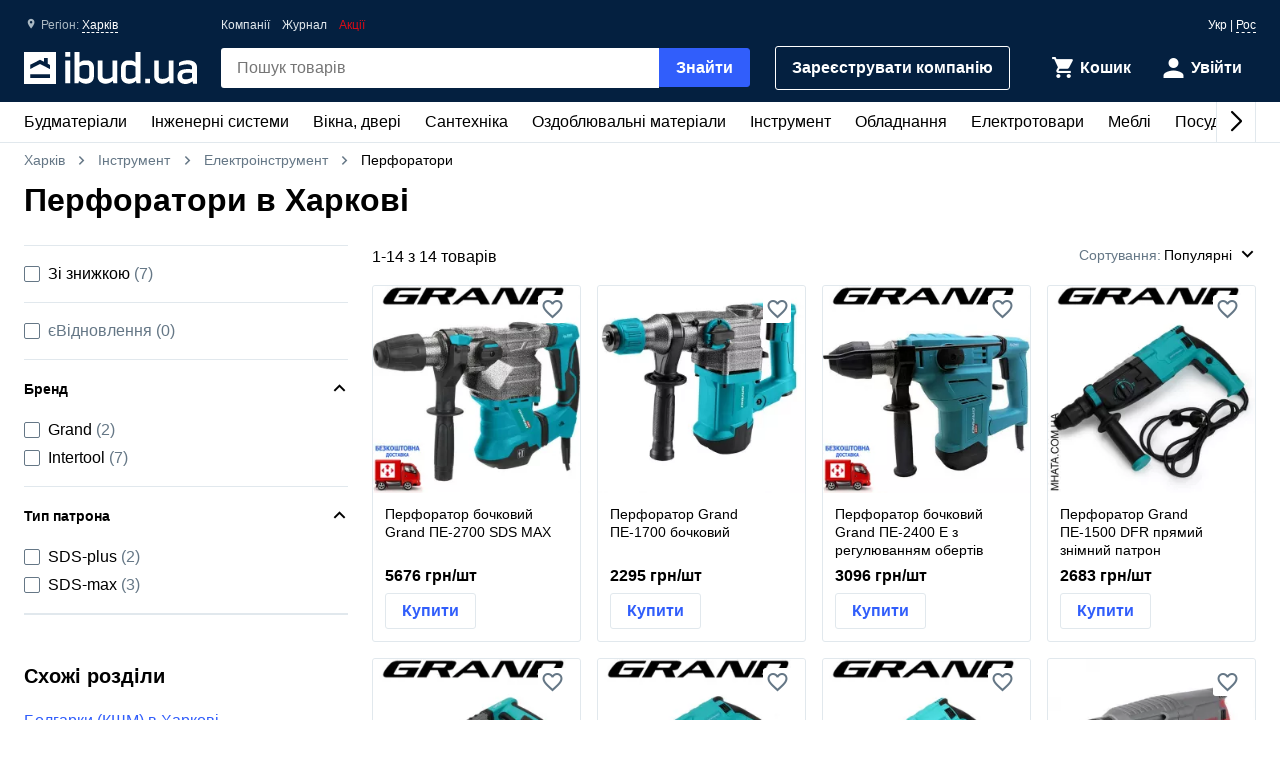

--- FILE ---
content_type: text/html; charset=UTF-8
request_url: https://ibud.ua/ua/r53-kharkov/c276-perforatory
body_size: 19798
content:
<!DOCTYPE html> <html lang="uk" > <head><script>(function(w,i,g){w[g]=w[g]||[];if(typeof w[g].push=='function')w[g].push(i)})
(window,'GTM-KH7TDR','google_tags_first_party');</script><script>(function(w,d,s,l){w[l]=w[l]||[];(function(){w[l].push(arguments);})('set', 'developer_id.dYzg1YT', true);
		w[l].push({'gtm.start':new Date().getTime(),event:'gtm.js'});var f=d.getElementsByTagName(s)[0],
		j=d.createElement(s);j.async=true;j.src='/yfdu/';
		f.parentNode.insertBefore(j,f);
		})(window,document,'script','dataLayer');</script> <meta charset="UTF-8"/> <meta name="viewport" content="width=device-width, initial-scale=1.0"/> <meta http-equiv="X-UA-Compatible" content="ie=edge"/> <title>ПЕРФОРАТОРИ ЦІНА ХАРКІВ - КУПИТИ ПЕРФОРАТОРИ В ХАРКОВІ - IBUD.UA</title> <link rel="manifest" href="https://ibud.ua/manifest.json"><link rel="canonical" href="https://ibud.ua/ua/r53-kharkov/c276-perforatory"> <link rel="sitemap" type="application/xml" href="https://ibud.ua/sitemap.xml"> <link rel="alternate" hreflang="x-default" href="https://ibud.ua/ua/r53-kharkov/c276-perforatory"/> <link rel="alternate" hreflang="uk-ua" href="https://ibud.ua/ua/r53-kharkov/c276-perforatory"/> <link rel="alternate" hreflang="ru-ua" href="https://ibud.ua/ru/r53-kharkov/c276-perforatory"/> <script type="application/ld+json"> { "@context": "http://schema.org", "@type": "BreadcrumbList", "itemListElement": [ { "@type": "ListItem", "position": 1, "item": { "@id": "https://ibud.ua/ua/r53-kharkov", "name": "Харків" } }, { "@type": "ListItem", "position": 2, "item": { "@id": "https://ibud.ua/ua/r53-kharkov/c20-instrument", "name": "Інструмент" } }, { "@type": "ListItem", "position": 3, "item": { "@id": "https://ibud.ua/ua/r53-kharkov/c340-elektroinstrument", "name": "Електроінструмент " } } ] } </script> <link rel="dns-prefetch" href="https://front.ibud.ua"> <link rel="preconnect" href="https://front.ibud.ua"> <link rel="dns-prefetch" href="https://imageserver.ibud.ua/"> <link rel="preconnect" href="https://imageserver.ibud.ua/"> <link rel="preload" href="https://front.ibud.ua/./css/styles.css?v=dd17645dc22a6f8abc56" as="style"> <link rel="preload" href="https://front.ibud.ua/js/scripts.js?v=dd17645dc22a6f8abc56" as="script"> <link rel="preload" as="image" href="https://imageserver.ibud.ua/first/2025/10/03/275x275x1/2851468dfcfae55d221541909765310-b9be787f5f.webp" imagesrcset=" https://imageserver.ibud.ua/first/2025/10/03/210x210x1/2851468dfcfae55d221541909765310-b9be787f5f.webp 210w, https://imageserver.ibud.ua/first/2025/10/03/172x172x1/2851468dfcfae55d221541909765310-b9be787f5f.webp 172w, https://imageserver.ibud.ua/first/2025/10/03/275x275x1/2851468dfcfae55d221541909765310-b9be787f5f.webp 275w, https://imageserver.ibud.ua/first/2025/10/03/240x240x1/2851468dfcfae55d221541909765310-b9be787f5f.webp 240w, https://imageserver.ibud.ua/first/2025/10/03/258x258x1/2851468dfcfae55d221541909765310-b9be787f5f.webp 258w, https://imageserver.ibud.ua/first/2025/10/03/226x226x1/2851468dfcfae55d221541909765310-b9be787f5f.webp 226w" imagesizes=" (max-width: 467px) 210px, (max-width: 767px) 172px, (max-width: 895px) 275px, (max-width: 1024px) 240px, (max-width: 1243px) 275px, (max-width: 1479px) 258px, (min-width: 1480px) 226px" > <link rel="preload" as="image" href="https://imageserver.ibud.ua/first/2021/08/11/275x275x1/70816113a17fb4c634568648504553-9f8c078262.webp" imagesrcset=" https://imageserver.ibud.ua/first/2021/08/11/210x210x1/70816113a17fb4c634568648504553-9f8c078262.webp 210w, https://imageserver.ibud.ua/first/2021/08/11/172x172x1/70816113a17fb4c634568648504553-9f8c078262.webp 172w, https://imageserver.ibud.ua/first/2021/08/11/275x275x1/70816113a17fb4c634568648504553-9f8c078262.webp 275w, https://imageserver.ibud.ua/first/2021/08/11/240x240x1/70816113a17fb4c634568648504553-9f8c078262.webp 240w, https://imageserver.ibud.ua/first/2021/08/11/258x258x1/70816113a17fb4c634568648504553-9f8c078262.webp 258w, https://imageserver.ibud.ua/first/2021/08/11/226x226x1/70816113a17fb4c634568648504553-9f8c078262.webp 226w" imagesizes=" (max-width: 467px) 210px, (max-width: 767px) 172px, (max-width: 895px) 275px, (max-width: 1024px) 240px, (max-width: 1243px) 275px, (max-width: 1479px) 258px, (min-width: 1480px) 226px" > <script async src="https://www.googletagmanager.com/gtag/js?id=G-9VVNMPBVQR"></script> <script> window.dataLayer = window.dataLayer || []; function gtag(){dataLayer.push(arguments);} </script> <script> gtag('js', new Date()); gtag('config', 'AW-11139447910', { 'groups': 'ads', 'allow_enhanced_conversions': true, } ); gtag('config', 'G-9VVNMPBVQR', { 'groups': 'ecom', 'page_type': 'catalog', 'catalog_type': 'productsCatalog', 'catalog_level': '2', 'region': 'kharkovskaya-oblast-21', 'city': 'kharkov-53', 'catalog_id': '276', 'currency': 'UAH' } ); gtag('config', 'G-C8ZS45QMRZ', { 'groups': 'product', 'page_type': 'catalog', 'catalog_type': 'productsCatalog', 'catalog_level': '2', 'region': 'kharkovskaya-oblast-21', 'city': 'kharkov-53', 'catalog_id': '276', 'currency': 'UAH' } ); </script> <meta name="description" content="Перфоратори в Харкові ☝️ Актуальна ціна в Харкові, в наявності 14 пропозицій ✔️ Вибрати та купити перфоратори на ibud.ua ⛟ Доставка і самовивіз в Харкові ⭐️ Відгуки ⚡️ Знижки та акції " /> <meta property="og:type" content="website" /> <meta property="og:title" content="Перфоратори в Харкові" /> <meta property="og:url" content="https://ibud.ua/ua/r53-kharkov/c276-perforatory" /> <meta property="og:locale" content="uk_UA" /> <meta property="og:locale:alternate" content="ru_UA" /> <meta property="og:site_name" content="ibud.ua" /> <meta property="og:image" content="https://imageserver.ibud.ua/third/2016/11/01/400x400x1/5818747c652116379-14779976653-perforatory.jpg" /> <meta property="og:image:height" content="400" /> <meta property="og:image:width" content="400" /> <meta property="og:image:alt" content="Перфоратори - зображення товару" /> <meta property="og:description" content="Перфоратори в Харкові ☝️ Актуальна ціна в Харкові, в наявності 14 пропозицій ✔️ Вибрати та купити перфоратори на ibud.ua ⛟ Доставка і самовивіз в Харкові ⭐️ Відгуки ⚡️ Знижки та акції " /> <meta name="twitter:card" content="summary" /> <meta name="twitter:site" content="https://ibud.ua"> <meta name="twitter:title" content="Перфоратори в Харкові" /> <meta name="twitter:description" content="Перфоратори в Харкові ☝️ Актуальна ціна в Харкові, в наявності 14 пропозицій ✔️ Вибрати та купити перфоратори на ibud.ua ⛟ Доставка і самовивіз в Харкові ⭐️ Відгуки ⚡️ Знижки та акції " /> <meta name="twitter:image" content="https://imageserver.ibud.ua/third/2016/11/01/400x400x1/5818747c652116379-14779976653-perforatory.jpg" /> <meta name="twitter:image:alt" content="Перфоратори - зображення товару" /> <meta name="apple-mobile-web-app-capable" content="yes"> <meta name="application-name" content="ibud.ua"> <meta name="apple-mobile-web-app-title" content="ibud.ua"> <link rel="shortcut icon" href="/favicon.ico" type="image/x-icon" /> <link rel="icon" type="image/png" sizes="16x16" href="/icons/favicon-16x16.png"> <link rel="icon" type="image/png" sizes="32x32" href="/icons/favicon-32x32.png"> <link rel="apple-touch-icon" href="/icons/apple-touch-icon.png" /> <link rel="apple-touch-icon" sizes="60x60" href="/icons/apple-touch-icon-60x60-precomposed.png" /> <link rel="apple-touch-icon" sizes="76x76" href="/icons/apple-touch-icon-76x76-precomposed.png" /> <link rel="apple-touch-icon" sizes="120x120" href="/icons/apple-touch-icon-120x120-precomposed.png" /> <link rel="apple-touch-icon" sizes="152x152" href="/icons/apple-touch-icon-152x152-precomposed.png" /> <link rel="apple-touch-icon" sizes="180x180" href="/icons/apple-touch-icon-180x180-precomposed.png" /> <link rel="mask-icon" href="/icons/safari-pinned-tab.svg" color="#315efb" /> <meta name="theme-color" content="#042040"> <meta name="msapplication-TileColor" content="#315efb"> <meta name="apple-mobile-web-app-status-bar-style" content="#042040"> <style> @font-face { font-family: 'ibud_icons'; src: url('https://front.ibud.ua/fonts/fontello/ibud_icons.eot?46998714'); src: url('https://front.ibud.ua/fonts/fontello/ibud_icons.eot?46998714#iefix') format('embedded-opentype'), url('https://front.ibud.ua/fonts/fontello/ibud_icons.woff2?46998714') format('woff2'), url('https://front.ibud.ua/fonts/fontello/ibud_icons.woff?46998714') format('woff'), url('https://front.ibud.ua/fonts/fontello/ibud_icons.ttf?46998714') format('truetype'), url('https://front.ibud.ua/fonts/fontello/ibud_icons.svg?46998714#ibud_icons') format('svg'); font-weight: normal; font-style: normal; font-display: swap; } /* Chrome hack: SVG is rendered more smooth in Windozze. 100% magic, uncomment if you need it. */ /* Note, that will break hinting! In other OS-es font will be not as sharp as it could be */ /* @media screen and (-webkit-min-device-pixel-ratio:0) { @font-face { font-family: 'ibud_icons'; src: url('../font/ibud_icons.svg?46998714#ibud_icons') format('svg'); } } */ [class^="icon-"]:before, [class*=" icon-"]:before { font-family: "ibud_icons"; font-style: normal; font-weight: normal; speak: none; display: inline-block; text-decoration: inherit; width: 1em; /* margin-right: .2em; */ text-align: center; /* opacity: .8; */ /* For safety - reset parent styles, that can break glyph codes*/ font-variant: normal; text-transform: none; /* fix buttons height, for twitter bootstrap */ line-height: 1em; /* Animation center compensation - margins should be symmetric */ /* remove if not needed */ /* margin-left: .2em; */ /* you can be more comfortable with increased icons size */ font-size: 120%; /* Font smoothing. That was taken from TWBS */ -webkit-font-smoothing: antialiased; -moz-osx-font-smoothing: grayscale; /* Uncomment for 3D effect */ /* text-shadow: 1px 1px 1px rgba(127, 127, 127, 0.3); */ } .icon-arrow_down:before { content: '\e800'; } /* '' */ .icon-arrow_left:before { content: '\e801'; } /* '' */ .icon-arrow_right:before { content: '\e802'; } /* '' */ .icon-cart:before { content: '\e803'; } /* '' */ .icon-dots:before { content: '\e804'; } /* '' */ .icon-check_mark_circle_filled:before { content: '\e805'; } /* '' */ .icon-chevron_down:before { content: '\e806'; } /* '' */ .icon-chevron_left:before { content: '\e807'; } /* '' */ .icon-chevron_right:before { content: '\e808'; } /* '' */ .icon-chevron_up:before { content: '\e809'; } /* '' */ .icon-cross_mark:before { content: '\e80a'; } /* '' */ .icon-cross_mark_circle_filled:before { content: '\e80b'; } /* '' */ .icon-exclamation_mark_circle_outline:before { content: '\e80c'; } /* '' */ .icon-facebook:before { content: '\e80d'; } /* '' */ .icon-heart_filled:before { content: '\e80e'; } /* '' */ .icon-heart_outlined:before { content: '\e80f'; } /* '' */ .icon-libra:before { content: '\e810'; } /* '' */ .icon-map_pointer:before { content: '\e811'; } /* '' */ .icon-phone:before { content: '\e812'; } /* '' */ .icon-question:before { content: '\e813'; } /* '' */ .icon-star:before { content: '\e814'; } /* '' */ .icon-check_mark:before { content: '\e815'; } /* '' */ .icon-thumb_down:before { content: '\e816'; } /* '' */ .icon-thumb_up:before { content: '\e817'; } /* '' */ .icon-trash_can:before { content: '\e818'; } /* '' */ .icon-twitter:before { content: '\e819'; } /* '' */ .icon-user:before { content: '\e81a'; } /* '' */ .icon-bars:before { content: '\e81b'; } /* '' */ .icon-filter:before { content: '\e81c'; } /* '' */ .icon-sorting:before { content: '\e81d'; } /* '' */ .icon-search:before { content: '\e81e'; } /* '' */ .icon-google:before { content: '\e81f'; } /* '' */ .icon-shop:before { content: '\e820'; } /* '' */ .icon-info:before { content: '\e821'; } /* '' */ .icon-minus:before { content: '\e822'; } /* '' */ .icon-plus:before { content: '\e823'; } /* '' */ .icon-under_order:before { content: '\e824'; } /* '' */ .icon-empty_cart:before { content: '\e825'; } /* '' */ .icon-gift:before { content: '\e826'; } /* '' */ .icon-category:before { content: '\e827'; } /* '' */ .icon-promo:before { content: '\e828'; } /* '' */ .icon-promotion:before { content: '\e829'; } /* '' */ .icon-share:before { content: '\e82a'; } /* '' */ </style><link href="https://front.ibud.ua/./css/styles.css?v=dd17645dc22a6f8abc56" rel="stylesheet"/><script> function registerServiceWorker(url) { if ('serviceWorker' in navigator) { navigator.serviceWorker.register(url, { scope: '/', }); navigator.serviceWorker.getRegistration(url).then((registration) => { if (registration && registration.waiting) { registration.unregister(); } }); } } registerServiceWorker("https://ibud.ua/service-worker.js"); </script> <script> function scriptsOnloadEvent() { document.dispatchEvent(new CustomEvent("scriptsLoaded")); } </script> <script> function sendViewedProductsForMerge() { } </script> <script defer src="https://front.ibud.ua/js/scripts.js?v=dd17645dc22a6f8abc56" onload="initEventTracker();sendViewedProductsForMerge();scriptsOnloadEvent();"></script> <script> (function(w,d,s,l,i){w[l]=w[l]||[];w[l].push({'gtm.start': new Date().getTime(),event:'gtm.js'});var f=d.getElementsByTagName(s)[0], j=d.createElement(s),dl=l!='dataLayer'?'&l='+l:'';j.async=true;j.src= 'https://www.googletagmanager.com/gtm.js?id='+i+dl+ '&gtm_auth=ZKICkiJvWcYdd4tdAaUmXg&gtm_preview=env-20&gtm_cookies_win=x';f.parentNode.insertBefore(j,f); })(window,document,'script','dataLayer','GTM-KH7TDR'); </script> <script async src='https://securepubads.g.doubleclick.net/tag/js/gpt.js'></script> <script>var googletag=googletag||{};googletag.cmd=googletag.cmd||[];</script> <script> targetSlot = null; googleTagIBSlotRendered = false; googletag.cmd.push(function () { var mapping550 = googletag.sizeMapping(). addSize([1366,0], [[970,90]]). addSize([1108,0], [[728,90]]). addSize([1025,0], [[300,250]]). addSize([728,0], [[728,90],[300,250]]). addSize([0,0], [[300,250]]). build(); var mapping540 = googletag.sizeMapping(). addSize([1366,0], [[970,90]]). addSize([1108,0], [[728,90]]). addSize([1025,0], [[300,250]]). addSize([728,0], [[728,90],[300,250]]). addSize([0,0], [[300,250]]). build(); var mapping530 = googletag.sizeMapping(). addSize([1366,0], [[970,90]]). addSize([1108,0], [[728,90]]). addSize([1025,0], [[300,250]]). addSize([728,0], [[728,90],[300,250]]). addSize([0,0], [[300,250]]). build(); var mapping531 = googletag.sizeMapping(). addSize([1366,0], [[970,90]]). addSize([1108,0], [[728,90]]). addSize([1025,0], [[300,250]]). addSize([728,0], [[728,90],[300,250]]). addSize([0,0], [[300,250]]). build(); var mapping600 = googletag.sizeMapping(). addSize([0,0], [[300,250],[300,600]]). build(); var mapping590 = googletag.sizeMapping(). addSize([0,0], [300,250]). build(); var mapping591 = googletag.sizeMapping(). addSize([0,0], [[300,250],[300,600]]). build(); var mapping610 = googletag.sizeMapping(). addSize([1025,0], [[300,250]]). addSize([728,0], [[728,90]]). addSize([0,0], [[300,250]]). build(); var slots = []; slots.push( googletag.defineSlot("/49292989/ibud_cat_leaderboard_top","fluid","slot-leaderboard-tp").defineSizeMapping(mapping550) .addService(googletag.pubads())); slots.push( googletag.defineSlot("/49292989/ibud_cat_leaderboard_middle","fluid","slot-leaderboard-mddl").defineSizeMapping(mapping540) .addService(googletag.pubads())); slots.push( googletag.defineSlot("/49292989/ibud_cat_leaderboard_bottom","fluid","slot-leaderboard-bttm").defineSizeMapping(mapping530) .addService(googletag.pubads())); slots.push( googletag.defineSlot("/49292989/ibud_cat_leaderboard_bottom","fluid","slot-leaderboard-bttm-2").defineSizeMapping(mapping531) .addService(googletag.pubads())); slots.push( googletag.defineSlot("/49292989/ibud_cat_sidebar_middle","fluid","slot-sidebar-mddl").defineSizeMapping(mapping600) .addService(googletag.pubads())); slots.push( googletag.defineSlot("/49292989/ibud_cat_sidebar_bottom","fluid","slot-sidebar-bttm").defineSizeMapping(mapping590) .addService(googletag.pubads())); slots.push( googletag.defineSlot("/49292989/ibud_cat_sidebar_bottom","fluid","slot-sidebar-bttm-2").defineSizeMapping(mapping591) .addService(googletag.pubads())); slots.push( googletag.defineSlot("/49292989/ibud_cat_sidebar_top","fluid","slot-sidebar-tp").defineSizeMapping(mapping610) .addService(googletag.pubads())); slots.forEach(function (slot) { slot.setTargeting('pageType', "catalog"); slot.setTargeting('catalogType', "productsCatalog"); slot.setTargeting('catalogLevel', 2); slot.setTargeting('region', "kharkovskaya-oblast-21"); slot.setTargeting('city', "kharkov-53"); slot.setTargeting('clientID', "df54f9fd-6b7e-48dd-9e4e-b1d8d855ebaf"); slot.setTargeting('userAuth', 0); slot.setTargeting('catalogID', [20,340,276]); slot.setTargeting('catId', 276); slot.setTargeting('sortingType', "popularity"); slot.setTargeting('environment', "production"); }); googletag.pubads().collapseEmptyDivs(); googletag.pubads().enableLazyLoad(); googletag.pubads().addEventListener('slotRenderEnded', function (event) { if (event.slot === targetSlot) { googleTagIBSlotRendered = true; } }); googletag.enableServices(); }); </script> <script type="application/ld+json"> { "@context": "http://schema.org/", "@type": "Product", "name": "Перфоратори в Харкові", "image": "https://imageserver.ibud.ua/third/2016/11/01/original/5818747c652116379-14779976653-perforatory.jpg", "brand": {"@type": "Brand","name": "ibud.ua"}, "description": "Перфоратори в Харкові ☝️ Актуальна ціна в Харкові, в наявності 14 пропозицій ✔️ Вибрати та купити перфоратори на ibud.ua ⛟ Доставка і самовивіз в Харкові ⭐️ Відгуки ⚡️ Знижки та акції ", "sku": "Перфоратори в Харкові", "mpn": "Перфоратори в Харкові" , "review": [ { "@type": "Review", "reviewRating": { "@type": "Rating", "ratingValue": "5", "bestRating": "5" }, "author": { "@type": "Person", "name": "Владимир" } }, { "@type": "Review", "reviewRating": { "@type": "Rating", "ratingValue": "4", "bestRating": "5" }, "author": { "@type": "Person", "name": "Цурко Роман" } }, { "@type": "Review", "reviewRating": { "@type": "Rating", "ratingValue": "5", "bestRating": "5" }, "author": { "@type": "Person", "name": "Гринев Борис Викторович" } }, { "@type": "Review", "reviewRating": { "@type": "Rating", "ratingValue": "5", "bestRating": "5" }, "author": { "@type": "Person", "name": "Chandler Bing" } } ] ,"aggregateRating": { "@type": "AggregateRating", "bestRating": "5", "ratingValue": "4.8", "ratingCount": "79" },"offers": { "@type": "AggregateOffer", "lowPrice": "2199", "highPrice": "5676", "offerCount": "14", "priceCurrency": "UAH" }} </script> </head> <body> <a href="https://ibud.ua/bb" class="bbil" rel="nofollow" aria-hidden="true"></a> <noscript><iframe src="https://www.googletagmanager.com/ns.html?id=GTM-KH7TDR&gtm_auth=ZKICkiJvWcYdd4tdAaUmXg&gtm_preview=env-20&gtm_cookies_win=x" height="0" width="0" style="display:none;visibility:hidden"></iframe></noscript> <header id="header" class="header"> <div class="header-container"> <button id="menuButton" class="header-menu-button" aria-label="Меню"> <i class="header-menu-button-closed icon-bars"></i> <i class="header-menu-button-opened icon-cross_mark"></i> </button><a class="header-logo" href="https://ibud.ua/ua/r53-kharkov"> <img class="header-logo-image" src="https://front.ibud.ua/images/logo/white-logo.svg" alt="ibud.ua"> </a><a class="header-cta" href="https://business.ibud.ua" rel="nofollow noopener" target="_blank">Зарeєструвати компанію</a> <div class="header-actions"> <div class="action-box"> <a class="cart-link action-link" rel="nofollow" title="Кошик" href="https://ibud.ua/ua/r53-kharkov/cart "> <i class="action-icon icon-cart"> <span class="action-counter" id="cartCounter"></span> </i> <span class="action-title">Кошик</span> </a><div id="action-user" class="action-link"> <i class="action-icon icon-user"></i> <span class="action-title">Увійти</span> </div></div> </div> <div class="search-box" id="search-box"> <form name="search_box" method="get" action="/ua/r53-kharkov/search" class="search-form" onsubmit="iBud.Form.submitGetWithRecaptcha(this, &quot;6LcYwwAaAAAAAIfkz4DQQjZNC_ecBS9BhN9sBHLy&quot;, &quot;6Le-vqsbAAAAAMKUgx76KGpT9ksagCxA_gE4iOxX&quot;, &quot;recaptcha_v2&quot;); return false;"> <input type="search" id="search_box_q" name="search_box[q]" class="search-input" placeholder="Пошук товарів" aria-label="header.text.search" /> <button type="submit" id="search_box_submit" name="search_box[submit]" class="search-button button-primary">Знайти</button> <input type="hidden" id="search_box_recaptcha" name="search_box[recaptcha]" /><input type="hidden" id="search_box__token" name="search_box[_token]" value="12bd6578.xx0vLJCNMdzkCSeLIbHTvAc0JAbDe6qUKa8tBB3hZwA.qmx8aOHKAa_Tf0u8bt6_2UZnTXL2OeWnR8x9T3eOCkuIfkVz6uoElZBxfg" /></form> </div> <div id="main-menu" class="header-menu main-menu"><div id="main-menu-container" class="main-menu-container"><div style="--swiper-navigation-color: #000;" class="swiper main-menu-list" id="main-menu-list"><div class="swiper-wrapper"><div class="swiper-slide main-menu-item" id="menu-item-5" data-id="5"><a href="https://ibud.ua/ua/r53-kharkov/c5-budmateriali" class="main-menu-link">Будматеріали<i class="main-menu-link-icon icon-chevron_right"></i></a></div><div class="swiper-slide main-menu-item" id="menu-item-19" data-id="19"><a href="https://ibud.ua/ua/r53-kharkov/c19-inzhenernye-sistemy" class="main-menu-link">Інженерні системи<i class="main-menu-link-icon icon-chevron_right"></i></a></div><div class="swiper-slide main-menu-item" id="menu-item-25" data-id="25"><a href="https://ibud.ua/ua/r53-kharkov/c25-okna-i-dveri" class="main-menu-link">Вікна, двері<i class="main-menu-link-icon icon-chevron_right"></i></a></div><div class="swiper-slide main-menu-item" id="menu-item-23" data-id="23"><a href="https://ibud.ua/ua/r53-kharkov/c23-santekhnika" class="main-menu-link">Сантехніка<i class="main-menu-link-icon icon-chevron_right"></i></a></div><div class="swiper-slide main-menu-item" id="menu-item-17" data-id="17"><a href="https://ibud.ua/ua/r53-kharkov/c17-otdelochnye-materialy" class="main-menu-link">Оздоблювальні матеріали<i class="main-menu-link-icon icon-chevron_right"></i></a></div><div class="swiper-slide main-menu-item" id="menu-item-20" data-id="20"><a href="https://ibud.ua/ua/r53-kharkov/c20-instrument" class="main-menu-link">Інструмент<i class="main-menu-link-icon icon-chevron_right"></i></a></div><div class="swiper-slide main-menu-item" id="menu-item-10" data-id="10"><a href="https://ibud.ua/ua/r53-kharkov/c10-oborudovanie" class="main-menu-link">Обладнання<i class="main-menu-link-icon icon-chevron_right"></i></a></div><div class="swiper-slide main-menu-item" id="menu-item-26" data-id="26"><a href="https://ibud.ua/ua/r53-kharkov/c26-elektrotovary" class="main-menu-link">Електротовари<i class="main-menu-link-icon icon-chevron_right"></i></a></div><div class="swiper-slide main-menu-item" id="menu-item-24" data-id="24"><a href="https://ibud.ua/ua/r53-kharkov/c24-mebel" class="main-menu-link">Меблі<i class="main-menu-link-icon icon-chevron_right"></i></a></div><div class="swiper-slide main-menu-item" id="menu-item-33" data-id="33"><a href="https://ibud.ua/ua/r53-kharkov/c33-posud" class="main-menu-link">Посуд<i class="main-menu-link-icon icon-chevron_right"></i></a></div><div class="swiper-slide main-menu-item" id="menu-item-18" data-id="18"><a href="https://ibud.ua/ua/r53-kharkov/c18-tovary-dlya-doma" class="main-menu-link">Товари для дому<i class="main-menu-link-icon icon-chevron_right"></i></a></div><div class="swiper-slide main-menu-item" id="menu-item-21" data-id="21"><a href="https://ibud.ua/ua/r53-kharkov/c21-sad-i-uchastok" class="main-menu-link">Сад та ділянка<i class="main-menu-link-icon icon-chevron_right"></i></a></div><div class="swiper-slide main-menu-item" id="menu-item-27" data-id="27"><a href="https://ibud.ua/ua/r53-kharkov/c27-avtotovary" class="main-menu-link">Автотовари<i class="main-menu-link-icon icon-chevron_right"></i></a></div><div class="swiper-slide main-menu-item" id="menu-item-15" data-id="15"><a href="https://ibud.ua/ua/r53-kharkov/c15-uslugi" class="main-menu-link">Послуги<i class="main-menu-link-icon icon-chevron_right"></i></a></div></div><div class="swiper-button-next"></div><div class="swiper-button-prev"></div></div></div><div id="main-menu-dropdown" class="main-menu-dropdown" data-badge="Акція" data-currency="грн" data-cost="Ціну уточнюйте"></div></div> <div class="header-menu-secondary"><a class="header-menu-link" href="https://ibud.ua/ua/r53-kharkov/companies">Компанії</a> <a class="header-menu-link" href="https://ibud.ua/ua/posts">Журнал</a><a class="header-menu-link color-danger" href="https://ibud.ua/ua/r53-kharkov/promotions">Акції</a></div> <div class="location"> <i class="location-icon icon-map_pointer"></i> <span class="location-region">Регіон: </span> <a id="location-city" class="location-city" href="javascript:;"> Харків </a> </div> <div class="language-switcher"> <span class="language-current">Укр</span> | <a class="language-link" href="https://ibud.ua/ru/r53-kharkov/c276-perforatory">Рос</a> </div> </div> </header> <main class="main-content container"> <div class="two-columns"> <div class="breadcrumb-list"> <span class="breadcrumb-item"> <i class="breadcrumb-icon-left icon-chevron_left"></i> <a href="https://ibud.ua/ua/r53-kharkov" title="ibud.ua Харків" class="breadcrumb-link" > Харків </a> <i class="breadcrumb-icon-right icon-chevron_right"></i> </span> <span class="breadcrumb-item"> <i class="breadcrumb-icon-left icon-chevron_left"></i> <a href="https://ibud.ua/ua/r53-kharkov/c20-instrument" title="Інструмент Харків" class="breadcrumb-link">Інструмент</a> <i class="breadcrumb-icon-right icon-chevron_right"></i> </span> <span class="breadcrumb-item"> <i class="breadcrumb-icon-left icon-chevron_left"></i> <a href="https://ibud.ua/ua/r53-kharkov/c340-elektroinstrument" title="Електроінструмент Харків" class="breadcrumb-link">Електроінструмент </a> <i class="breadcrumb-icon-right icon-chevron_right"></i> </span> <strong class="breadcrumb-current">Перфоратори</strong> </div> <h1 class="page-title">Перфоратори в Харкові</h1> <div class="column-left"> <div id="slot-sidebar-tp" class="slot"> <script> googletag.cmd.push(function() { googletag.display("slot-sidebar-tp"); }); </script> </div> </div> <div class="column-right column-contents"> <section class="section"> <header class="products-list-header"> <span> 1-<span id="products-last-number">14</span> з 14 товарів </span> <div id="dropdown-sorting" class="products-list-select"> <div class="dropdown-list-wrapper" data-dropdown> <div class="dropdown-list" data-dropdown-list> <div class="dropdown-list-trigger" data-dropdown-list-trigger> <span class="dropdown-list-header">Сортування:</span> <i onclick="document.getElementById('dropdown-sorting').style.display = 'none'" class="dropdown-list-close-icon icon-cross_mark" data-dropdown-list-close-icon></i> <span class="dropdown-list-trigger-item" data-dropdown-list-trigger-item> Популярні </span> <i class="dropdown-list-arrow icon-chevron_down" data-dropdown-list-arrow></i> </div> <ul class="dropdown-list-options" data-dropdown-list-option> <li class="dropdown-list-option" data-dropdown-list-option> <a class="dropdown-list-link" href="https://ibud.ua/ua/r53-kharkov/c276-perforatory?sort=2" rel="nofollow"> За зростанням ціни </a> </li> <li class="dropdown-list-option" data-dropdown-list-option> <a class="dropdown-list-link" href="https://ibud.ua/ua/r53-kharkov/c276-perforatory?sort=3" rel="nofollow"> За спаданням ціни </a> </li> </ul> </div> </div> </div> </header> <script type="application/ld+json"> { "@context":"https://schema.org", "@type":"ItemList", "itemListElement":[ { "@type": "ListItem", "position": 1, "url": "https://ibud.ua/ua/pr12382154-perforator-bochkoviy-grand-pe-2700-sds-max" }, { "@type": "ListItem", "position": 2, "url": "https://ibud.ua/ua/pr9346684-perforator-grand-pe-1700-bochkoviy" }, { "@type": "ListItem", "position": 3, "url": "https://ibud.ua/ua/pr12382157-perforator-bochkoviy-grand-pe-2400-e-z-regulyuvannyam-obertiv" }, { "@type": "ListItem", "position": 4, "url": "https://ibud.ua/ua/pr9791694-perforator-grand-pe-1500-dfr-pryamoy-semnyy-patron" }, { "@type": "ListItem", "position": 5, "url": "https://ibud.ua/ua/pr9346685-perforator-grand-pe-2600-bochkoviy-sds-max" }, { "@type": "ListItem", "position": 6, "url": "https://ibud.ua/ua/pr9791695-perforator-grand-pe-1300-pryamoy" }, { "@type": "ListItem", "position": 7, "url": "https://ibud.ua/ua/pr9346691-perforator-grand-pe-1500-pryamiy" }, { "@type": "ListItem", "position": 8, "url": "https://ibud.ua/ua/pr16458240-perforator-intertool-dt-0184-850-vt-3-2-dzh-0-900-ob-min-0-4400-ud-min-3-rezhima-sds-plus" }, { "@type": "ListItem", "position": 9, "url": "https://ibud.ua/ua/pr16458253-perforator-intertool-wt-0172-1000-vt-3-2-dzh-0-1300-ob-min-0-5100-ud-min-3-rezhima" }, { "@type": "ListItem", "position": 10, "url": "https://ibud.ua/ua/pr16458241-perforator-intertool-dt-0186-1000-vt-3-5-dzh-0-1300-ob-min-0-5100-ud-min-3-rezhima-sds-plus" }, { "@type": "ListItem", "position": 11, "url": "https://ibud.ua/ua/pr15819676-perforator-850-vt-3-2-dzh-0-900-ob-min-0-4400-ud-min-3-rezhima-sds-plus-intertool-dt" }, { "@type": "ListItem", "position": 12, "url": "https://ibud.ua/ua/pr15819541-perforator-1000-vt-3-5-dzh-0-1300-ob-min-0-5100-ud-min-3-rezhima-sds-plus-intertool-dt" }, { "@type": "ListItem", "position": 13, "url": "https://ibud.ua/ua/pr16458341-perforator-intertool-wt-0171-1000-vt-3-2-dzh-0-1300-ob-min-0-5100-ud-min-3-rezhima" }, { "@type": "ListItem", "position": 14, "url": "https://ibud.ua/ua/pr16458342-perforator-1000-vt-3-2-dzh-0-1300-ob-min-0-5100-ud-min-3-rezhima-intertool-wt" } ] } </script> <h2 class="hide-visually">Список товарів</h2> <ul id="products-list" class="products-list track-ga-page-data" data-ecom-item-list-id="r53-kharkov/c276-perforatory" data-ecom-item-list-name="Перфоратори в Харкові" data-ecom-location-id="53" > <li class="product-card track-appear track-view track-contact-open track-returning-call track-buy-item track-action-product" data-stat-id="IStaI30BsVcQ0cRWqXvh_12382154" data-stat-type="5" data-stat-pos="1" data-stat-block="3" data-stat-page="2" data-is-logged-user="0" data-stat-adv-id="IStaI30BsVcQ0cRWqXvh_12382154" data-adv-type="1" data-product-id="4190013" > <article> <a class="product-card-image-link" href="https://ibud.ua/ua/pr12382154-perforator-bochkoviy-grand-pe-2700-sds-max"> <picture> <source srcset="https://imageserver.ibud.ua/first/2025/10/03/210x210x1/2851468dfcfae55d221541909765310-b9be787f5f.webp" media="(max-width: 467px)" type="image/webp"> <source srcset="https://imageserver.ibud.ua/first/2025/10/03/172x172x1/2851468dfcfae55d221541909765310-b9be787f5f.webp" media="(max-width: 767px)" type="image/webp"> <source srcset="https://imageserver.ibud.ua/first/2025/10/03/275x275x1/2851468dfcfae55d221541909765310-b9be787f5f.webp" media="(max-width: 895px)" type="image/webp"> <source srcset="https://imageserver.ibud.ua/first/2025/10/03/240x240x1/2851468dfcfae55d221541909765310-b9be787f5f.webp" media="(max-width: 1024px)" type="image/webp"> <source srcset="https://imageserver.ibud.ua/first/2025/10/03/275x275x1/2851468dfcfae55d221541909765310-b9be787f5f.webp" media="(max-width: 1243px)" type="image/webp"> <source srcset="https://imageserver.ibud.ua/first/2025/10/03/258x258x1/2851468dfcfae55d221541909765310-b9be787f5f.webp" media="(max-width: 1479px)" type="image/webp"> <source srcset="https://imageserver.ibud.ua/first/2025/10/03/226x226x1/2851468dfcfae55d221541909765310-b9be787f5f.webp" type="image/webp"> <source srcset="https://imageserver.ibud.ua/first/2025/10/03/210x210x1/2851468dfcfae55d221541909765310-b9be787f5f.jpg" media="(max-width: 467px)"> <source srcset="https://imageserver.ibud.ua/first/2025/10/03/172x172x1/2851468dfcfae55d221541909765310-b9be787f5f.jpg" media="(max-width: 767px)"> <source srcset="https://imageserver.ibud.ua/first/2025/10/03/275x275x1/2851468dfcfae55d221541909765310-b9be787f5f.jpg" media="(max-width: 895px)"> <source srcset="https://imageserver.ibud.ua/first/2025/10/03/240x240x1/2851468dfcfae55d221541909765310-b9be787f5f.jpg" media="(max-width: 1024px)"> <source srcset="https://imageserver.ibud.ua/first/2025/10/03/275x275x1/2851468dfcfae55d221541909765310-b9be787f5f.jpg" media="(max-width: 1243px)"> <source srcset="https://imageserver.ibud.ua/first/2025/10/03/258x258x1/2851468dfcfae55d221541909765310-b9be787f5f.jpg" media="(max-width: 1479px)"> <img src="https://imageserver.ibud.ua/first/2025/10/03/226x226x1/2851468dfcfae55d221541909765310-b9be787f5f.jpg" alt="Перфоратор бочковий Grand ПЕ-2700 SDS MAX" title="Фото - Перфоратор бочковий Grand ПЕ-2700 SDS MAX" width="226" height="226" class="product-card-image"> </picture> </a> <div class="product-card-info"> <h3><a class="product-card-title" href="https://ibud.ua/ua/pr12382154-perforator-bochkoviy-grand-pe-2700-sds-max" title="Перфоратор бочковий Grand ПЕ-2700 SDS MAX"> Перфоратор бочковий Grand ПЕ-2700 SDS MAX </a></h3> <div class="product-card-price"> <span class="product-card-price-current"> 5676 грн/шт </span> </div><div class="product-card-buttons"> <a class="product-card-button" rel="nofollow noopener" href="https://ibud.ua/ua/pr12382154-perforator-bochkoviy-grand-pe-2700-sds-max?advId=IStaI30BsVcQ0cRWqXvh_12382154&amp;block=3&amp;location=2&amp;position=1&amp;statCatId=276&amp;cityId=53&amp;element=4"> Купити </a> </div> </div> <div class="product-card-footer"> <span class="product-card-company">Модна Хата</span> </div> <div class="product-card-badges"> </div> <button class="saved-icon"> <i class="icon-heart_outlined saved-icon-heart" title="Додати в збережені" data-product-id=4190013 data-categoryId=276></i> </button> </article> </li> <li class="product-card track-appear track-view track-contact-open track-returning-call track-buy-item track-action-product" data-stat-id="IStaI30BsVcQ0cRWqXvh_9346684" data-stat-type="5" data-stat-pos="2" data-stat-block="3" data-stat-page="2" data-is-logged-user="0" data-stat-adv-id="IStaI30BsVcQ0cRWqXvh_9346684" data-adv-type="1" data-product-id="1929561" > <article> <a class="product-card-image-link" href="https://ibud.ua/ua/pr9346684-perforator-grand-pe-1700-bochkoviy"> <picture> <source srcset="https://imageserver.ibud.ua/first/2021/08/11/210x210x1/70816113a17fb4c634568648504553-9f8c078262.webp" media="(max-width: 467px)" type="image/webp"> <source srcset="https://imageserver.ibud.ua/first/2021/08/11/172x172x1/70816113a17fb4c634568648504553-9f8c078262.webp" media="(max-width: 767px)" type="image/webp"> <source srcset="https://imageserver.ibud.ua/first/2021/08/11/275x275x1/70816113a17fb4c634568648504553-9f8c078262.webp" media="(max-width: 895px)" type="image/webp"> <source srcset="https://imageserver.ibud.ua/first/2021/08/11/240x240x1/70816113a17fb4c634568648504553-9f8c078262.webp" media="(max-width: 1024px)" type="image/webp"> <source srcset="https://imageserver.ibud.ua/first/2021/08/11/275x275x1/70816113a17fb4c634568648504553-9f8c078262.webp" media="(max-width: 1243px)" type="image/webp"> <source srcset="https://imageserver.ibud.ua/first/2021/08/11/258x258x1/70816113a17fb4c634568648504553-9f8c078262.webp" media="(max-width: 1479px)" type="image/webp"> <source srcset="https://imageserver.ibud.ua/first/2021/08/11/226x226x1/70816113a17fb4c634568648504553-9f8c078262.webp" type="image/webp"> <source srcset="https://imageserver.ibud.ua/first/2021/08/11/210x210x1/70816113a17fb4c634568648504553-9f8c078262.jpg" media="(max-width: 467px)"> <source srcset="https://imageserver.ibud.ua/first/2021/08/11/172x172x1/70816113a17fb4c634568648504553-9f8c078262.jpg" media="(max-width: 767px)"> <source srcset="https://imageserver.ibud.ua/first/2021/08/11/275x275x1/70816113a17fb4c634568648504553-9f8c078262.jpg" media="(max-width: 895px)"> <source srcset="https://imageserver.ibud.ua/first/2021/08/11/240x240x1/70816113a17fb4c634568648504553-9f8c078262.jpg" media="(max-width: 1024px)"> <source srcset="https://imageserver.ibud.ua/first/2021/08/11/275x275x1/70816113a17fb4c634568648504553-9f8c078262.jpg" media="(max-width: 1243px)"> <source srcset="https://imageserver.ibud.ua/first/2021/08/11/258x258x1/70816113a17fb4c634568648504553-9f8c078262.jpg" media="(max-width: 1479px)"> <img src="https://imageserver.ibud.ua/first/2021/08/11/226x226x1/70816113a17fb4c634568648504553-9f8c078262.jpg" alt="Перфоратор Grand ПЕ-1700 бочковий" title="Фото - Перфоратор Grand ПЕ-1700 бочковий" width="226" height="226" class="product-card-image"> </picture> </a> <div class="product-card-info"> <h3><a class="product-card-title" href="https://ibud.ua/ua/pr9346684-perforator-grand-pe-1700-bochkoviy" title="Перфоратор Grand ПЕ-1700 бочковий"> Перфоратор Grand ПЕ-1700 бочковий </a></h3> <div class="product-card-price"> <span class="product-card-price-current"> 2295 грн/шт </span> </div><div class="product-card-buttons"> <a class="product-card-button" rel="nofollow noopener" href="https://ibud.ua/ua/pr9346684-perforator-grand-pe-1700-bochkoviy?advId=IStaI30BsVcQ0cRWqXvh_9346684&amp;block=3&amp;location=2&amp;position=2&amp;statCatId=276&amp;cityId=53&amp;element=4"> Купити </a> </div> </div> <div class="product-card-footer"> <span class="product-card-company">Модна Хата</span> </div> <div class="product-card-badges"> </div> <button class="saved-icon"> <i class="icon-heart_outlined saved-icon-heart" title="Додати в збережені" data-product-id=1929561 data-categoryId=276></i> </button> </article> </li> <li class="product-card track-appear track-view track-contact-open track-returning-call track-buy-item track-action-product" data-stat-id="IStaI30BsVcQ0cRWqXvh_12382157" data-stat-type="5" data-stat-pos="3" data-stat-block="3" data-stat-page="2" data-is-logged-user="0" data-stat-adv-id="IStaI30BsVcQ0cRWqXvh_12382157" data-adv-type="1" data-product-id="4190014" > <article> <a class="product-card-image-link" href="https://ibud.ua/ua/pr12382157-perforator-bochkoviy-grand-pe-2400-e-z-regulyuvannyam-obertiv"> <picture> <source srcset="https://imageserver.ibud.ua/second/2025/10/03/210x210x1/2465568dfcfae44e176835114679724-243394b6eb.webp" media="(max-width: 467px)" type="image/webp"> <source srcset="https://imageserver.ibud.ua/second/2025/10/03/172x172x1/2465568dfcfae44e176835114679724-243394b6eb.webp" media="(max-width: 767px)" type="image/webp"> <source srcset="https://imageserver.ibud.ua/second/2025/10/03/275x275x1/2465568dfcfae44e176835114679724-243394b6eb.webp" media="(max-width: 895px)" type="image/webp"> <source srcset="https://imageserver.ibud.ua/second/2025/10/03/240x240x1/2465568dfcfae44e176835114679724-243394b6eb.webp" media="(max-width: 1024px)" type="image/webp"> <source srcset="https://imageserver.ibud.ua/second/2025/10/03/275x275x1/2465568dfcfae44e176835114679724-243394b6eb.webp" media="(max-width: 1243px)" type="image/webp"> <source srcset="https://imageserver.ibud.ua/second/2025/10/03/258x258x1/2465568dfcfae44e176835114679724-243394b6eb.webp" media="(max-width: 1479px)" type="image/webp"> <source srcset="https://imageserver.ibud.ua/second/2025/10/03/226x226x1/2465568dfcfae44e176835114679724-243394b6eb.webp" type="image/webp"> <source srcset="https://imageserver.ibud.ua/second/2025/10/03/210x210x1/2465568dfcfae44e176835114679724-243394b6eb.jpg" media="(max-width: 467px)"> <source srcset="https://imageserver.ibud.ua/second/2025/10/03/172x172x1/2465568dfcfae44e176835114679724-243394b6eb.jpg" media="(max-width: 767px)"> <source srcset="https://imageserver.ibud.ua/second/2025/10/03/275x275x1/2465568dfcfae44e176835114679724-243394b6eb.jpg" media="(max-width: 895px)"> <source srcset="https://imageserver.ibud.ua/second/2025/10/03/240x240x1/2465568dfcfae44e176835114679724-243394b6eb.jpg" media="(max-width: 1024px)"> <source srcset="https://imageserver.ibud.ua/second/2025/10/03/275x275x1/2465568dfcfae44e176835114679724-243394b6eb.jpg" media="(max-width: 1243px)"> <source srcset="https://imageserver.ibud.ua/second/2025/10/03/258x258x1/2465568dfcfae44e176835114679724-243394b6eb.jpg" media="(max-width: 1479px)"> <img src="https://imageserver.ibud.ua/second/2025/10/03/226x226x1/2465568dfcfae44e176835114679724-243394b6eb.jpg" alt="Перфоратор бочковий Grand ПЕ-2400 Е з регулюванням обертів" title="Фото - Перфоратор бочковий Grand ПЕ-2400 Е з регулюванням обертів" width="226" height="226" loading="lazy" class="product-card-image"> </picture> </a> <div class="product-card-info"> <h3><a class="product-card-title" href="https://ibud.ua/ua/pr12382157-perforator-bochkoviy-grand-pe-2400-e-z-regulyuvannyam-obertiv" title="Перфоратор бочковий Grand ПЕ-2400 Е з регулюванням обертів"> Перфоратор бочковий Grand ПЕ-2400 Е з регулюванням обертів </a></h3> <div class="product-card-price"> <span class="product-card-price-current"> 3096 грн/шт </span> </div><div class="product-card-buttons"> <a class="product-card-button" rel="nofollow noopener" href="https://ibud.ua/ua/pr12382157-perforator-bochkoviy-grand-pe-2400-e-z-regulyuvannyam-obertiv?advId=IStaI30BsVcQ0cRWqXvh_12382157&amp;block=3&amp;location=2&amp;position=3&amp;statCatId=276&amp;cityId=53&amp;element=4"> Купити </a> </div> </div> <div class="product-card-footer"> <span class="product-card-company">Модна Хата</span> </div> <div class="product-card-badges"> </div> <button class="saved-icon"> <i class="icon-heart_outlined saved-icon-heart" title="Додати в збережені" data-product-id=4190014 data-categoryId=276></i> </button> </article> </li> <li class="product-card track-appear track-view track-contact-open track-returning-call track-buy-item track-action-product" data-stat-id="IStaI30BsVcQ0cRWqXvh_9791694" data-stat-type="5" data-stat-pos="4" data-stat-block="3" data-stat-page="2" data-is-logged-user="0" data-stat-adv-id="IStaI30BsVcQ0cRWqXvh_9791694" data-adv-type="1" data-product-id="2039357" > <article> <a class="product-card-image-link" href="https://ibud.ua/ua/pr9791694-perforator-grand-pe-1500-dfr-pryamoy-semnyy-patron"> <picture> <source srcset="https://imageserver.ibud.ua/third/2021/08/11/210x210x1/121406113a17fe72497361195246373-516c55b913.webp" media="(max-width: 467px)" type="image/webp"> <source srcset="https://imageserver.ibud.ua/third/2021/08/11/172x172x1/121406113a17fe72497361195246373-516c55b913.webp" media="(max-width: 767px)" type="image/webp"> <source srcset="https://imageserver.ibud.ua/third/2021/08/11/275x275x1/121406113a17fe72497361195246373-516c55b913.webp" media="(max-width: 895px)" type="image/webp"> <source srcset="https://imageserver.ibud.ua/third/2021/08/11/240x240x1/121406113a17fe72497361195246373-516c55b913.webp" media="(max-width: 1024px)" type="image/webp"> <source srcset="https://imageserver.ibud.ua/third/2021/08/11/275x275x1/121406113a17fe72497361195246373-516c55b913.webp" media="(max-width: 1243px)" type="image/webp"> <source srcset="https://imageserver.ibud.ua/third/2021/08/11/258x258x1/121406113a17fe72497361195246373-516c55b913.webp" media="(max-width: 1479px)" type="image/webp"> <source srcset="https://imageserver.ibud.ua/third/2021/08/11/226x226x1/121406113a17fe72497361195246373-516c55b913.webp" type="image/webp"> <source srcset="https://imageserver.ibud.ua/third/2021/08/11/210x210x1/121406113a17fe72497361195246373-516c55b913.jpg" media="(max-width: 467px)"> <source srcset="https://imageserver.ibud.ua/third/2021/08/11/172x172x1/121406113a17fe72497361195246373-516c55b913.jpg" media="(max-width: 767px)"> <source srcset="https://imageserver.ibud.ua/third/2021/08/11/275x275x1/121406113a17fe72497361195246373-516c55b913.jpg" media="(max-width: 895px)"> <source srcset="https://imageserver.ibud.ua/third/2021/08/11/240x240x1/121406113a17fe72497361195246373-516c55b913.jpg" media="(max-width: 1024px)"> <source srcset="https://imageserver.ibud.ua/third/2021/08/11/275x275x1/121406113a17fe72497361195246373-516c55b913.jpg" media="(max-width: 1243px)"> <source srcset="https://imageserver.ibud.ua/third/2021/08/11/258x258x1/121406113a17fe72497361195246373-516c55b913.jpg" media="(max-width: 1479px)"> <img src="https://imageserver.ibud.ua/third/2021/08/11/226x226x1/121406113a17fe72497361195246373-516c55b913.jpg" alt="Перфоратор Grand ПЕ-1500 DFR прямий знімний патрон" title="Фото - Перфоратор Grand ПЕ-1500 DFR прямий знімний патрон" width="226" height="226" loading="lazy" class="product-card-image"> </picture> </a> <div class="product-card-info"> <h3><a class="product-card-title" href="https://ibud.ua/ua/pr9791694-perforator-grand-pe-1500-dfr-pryamoy-semnyy-patron" title="Перфоратор Grand ПЕ-1500 DFR прямий знімний патрон"> Перфоратор Grand ПЕ-1500 DFR прямий знімний патрон </a></h3> <div class="product-card-price"> <span class="product-card-price-current"> 2683 грн/шт </span> </div><div class="product-card-buttons"> <a class="product-card-button" rel="nofollow noopener" href="https://ibud.ua/ua/pr9791694-perforator-grand-pe-1500-dfr-pryamoy-semnyy-patron?advId=IStaI30BsVcQ0cRWqXvh_9791694&amp;block=3&amp;location=2&amp;position=4&amp;statCatId=276&amp;cityId=53&amp;element=4"> Купити </a> </div> </div> <div class="product-card-footer"> <span class="product-card-company">Модна Хата</span> </div> <div class="product-card-badges"> </div> <button class="saved-icon"> <i class="icon-heart_outlined saved-icon-heart" title="Додати в збережені" data-product-id=2039357 data-categoryId=276></i> </button> </article> </li> <li class="product-card track-appear track-view track-contact-open track-returning-call track-buy-item track-action-product" data-stat-id="IStaI30BsVcQ0cRWqXvh_9346685" data-stat-type="5" data-stat-pos="5" data-stat-block="3" data-stat-page="2" data-is-logged-user="0" data-stat-adv-id="IStaI30BsVcQ0cRWqXvh_9346685" data-adv-type="1" data-product-id="1929567" > <article> <a class="product-card-image-link" href="https://ibud.ua/ua/pr9346685-perforator-grand-pe-2600-bochkoviy-sds-max"> <picture> <source srcset="https://imageserver.ibud.ua/second/2021/08/11/210x210x1/70816113a17fe44326715938299091-f8f1c4e93c.webp" media="(max-width: 467px)" type="image/webp"> <source srcset="https://imageserver.ibud.ua/second/2021/08/11/172x172x1/70816113a17fe44326715938299091-f8f1c4e93c.webp" media="(max-width: 767px)" type="image/webp"> <source srcset="https://imageserver.ibud.ua/second/2021/08/11/275x275x1/70816113a17fe44326715938299091-f8f1c4e93c.webp" media="(max-width: 895px)" type="image/webp"> <source srcset="https://imageserver.ibud.ua/second/2021/08/11/240x240x1/70816113a17fe44326715938299091-f8f1c4e93c.webp" media="(max-width: 1024px)" type="image/webp"> <source srcset="https://imageserver.ibud.ua/second/2021/08/11/275x275x1/70816113a17fe44326715938299091-f8f1c4e93c.webp" media="(max-width: 1243px)" type="image/webp"> <source srcset="https://imageserver.ibud.ua/second/2021/08/11/258x258x1/70816113a17fe44326715938299091-f8f1c4e93c.webp" media="(max-width: 1479px)" type="image/webp"> <source srcset="https://imageserver.ibud.ua/second/2021/08/11/226x226x1/70816113a17fe44326715938299091-f8f1c4e93c.webp" type="image/webp"> <source srcset="https://imageserver.ibud.ua/second/2021/08/11/210x210x1/70816113a17fe44326715938299091-f8f1c4e93c.jpg" media="(max-width: 467px)"> <source srcset="https://imageserver.ibud.ua/second/2021/08/11/172x172x1/70816113a17fe44326715938299091-f8f1c4e93c.jpg" media="(max-width: 767px)"> <source srcset="https://imageserver.ibud.ua/second/2021/08/11/275x275x1/70816113a17fe44326715938299091-f8f1c4e93c.jpg" media="(max-width: 895px)"> <source srcset="https://imageserver.ibud.ua/second/2021/08/11/240x240x1/70816113a17fe44326715938299091-f8f1c4e93c.jpg" media="(max-width: 1024px)"> <source srcset="https://imageserver.ibud.ua/second/2021/08/11/275x275x1/70816113a17fe44326715938299091-f8f1c4e93c.jpg" media="(max-width: 1243px)"> <source srcset="https://imageserver.ibud.ua/second/2021/08/11/258x258x1/70816113a17fe44326715938299091-f8f1c4e93c.jpg" media="(max-width: 1479px)"> <img src="https://imageserver.ibud.ua/second/2021/08/11/226x226x1/70816113a17fe44326715938299091-f8f1c4e93c.jpg" alt="Перфоратор Grand ПЕ-2600 бочковий SDS-Max" title="Фото - Перфоратор Grand ПЕ-2600 бочковий SDS-Max" width="226" height="226" loading="lazy" class="product-card-image"> </picture> </a> <div class="product-card-info"> <h3><a class="product-card-title" href="https://ibud.ua/ua/pr9346685-perforator-grand-pe-2600-bochkoviy-sds-max" title="Перфоратор Grand ПЕ-2600 бочковий SDS-Max"> Перфоратор Grand ПЕ-2600 бочковий SDS-Max </a></h3> <div class="product-card-price"> <span class="product-card-price-current"> 4725 грн/шт </span> </div><div class="product-card-buttons"> <a class="product-card-button" rel="nofollow noopener" href="https://ibud.ua/ua/pr9346685-perforator-grand-pe-2600-bochkoviy-sds-max?advId=IStaI30BsVcQ0cRWqXvh_9346685&amp;block=3&amp;location=2&amp;position=5&amp;statCatId=276&amp;cityId=53&amp;element=4"> Купити </a> </div> </div> <div class="product-card-footer"> <span class="product-card-company">Модна Хата</span> </div> <div class="product-card-badges"> </div> <button class="saved-icon"> <i class="icon-heart_outlined saved-icon-heart" title="Додати в збережені" data-product-id=1929567 data-categoryId=276></i> </button> </article> </li> <li class="product-card track-appear track-view track-contact-open track-returning-call track-buy-item track-action-product" data-stat-id="IStaI30BsVcQ0cRWqXvh_9791695" data-stat-type="5" data-stat-pos="6" data-stat-block="3" data-stat-page="2" data-is-logged-user="0" data-stat-adv-id="IStaI30BsVcQ0cRWqXvh_9791695" data-adv-type="1" data-product-id="2039358" > <article> <a class="product-card-image-link" href="https://ibud.ua/ua/pr9791695-perforator-grand-pe-1300-pryamoy"> <picture> <source srcset="https://imageserver.ibud.ua/first/2025/10/03/210x210x1/2465568dfcfc5ca0ed2280682163874-f8990bdee2.webp" media="(max-width: 467px)" type="image/webp"> <source srcset="https://imageserver.ibud.ua/first/2025/10/03/172x172x1/2465568dfcfc5ca0ed2280682163874-f8990bdee2.webp" media="(max-width: 767px)" type="image/webp"> <source srcset="https://imageserver.ibud.ua/first/2025/10/03/275x275x1/2465568dfcfc5ca0ed2280682163874-f8990bdee2.webp" media="(max-width: 895px)" type="image/webp"> <source srcset="https://imageserver.ibud.ua/first/2025/10/03/240x240x1/2465568dfcfc5ca0ed2280682163874-f8990bdee2.webp" media="(max-width: 1024px)" type="image/webp"> <source srcset="https://imageserver.ibud.ua/first/2025/10/03/275x275x1/2465568dfcfc5ca0ed2280682163874-f8990bdee2.webp" media="(max-width: 1243px)" type="image/webp"> <source srcset="https://imageserver.ibud.ua/first/2025/10/03/258x258x1/2465568dfcfc5ca0ed2280682163874-f8990bdee2.webp" media="(max-width: 1479px)" type="image/webp"> <source srcset="https://imageserver.ibud.ua/first/2025/10/03/226x226x1/2465568dfcfc5ca0ed2280682163874-f8990bdee2.webp" type="image/webp"> <source srcset="https://imageserver.ibud.ua/first/2025/10/03/210x210x1/2465568dfcfc5ca0ed2280682163874-f8990bdee2.jpg" media="(max-width: 467px)"> <source srcset="https://imageserver.ibud.ua/first/2025/10/03/172x172x1/2465568dfcfc5ca0ed2280682163874-f8990bdee2.jpg" media="(max-width: 767px)"> <source srcset="https://imageserver.ibud.ua/first/2025/10/03/275x275x1/2465568dfcfc5ca0ed2280682163874-f8990bdee2.jpg" media="(max-width: 895px)"> <source srcset="https://imageserver.ibud.ua/first/2025/10/03/240x240x1/2465568dfcfc5ca0ed2280682163874-f8990bdee2.jpg" media="(max-width: 1024px)"> <source srcset="https://imageserver.ibud.ua/first/2025/10/03/275x275x1/2465568dfcfc5ca0ed2280682163874-f8990bdee2.jpg" media="(max-width: 1243px)"> <source srcset="https://imageserver.ibud.ua/first/2025/10/03/258x258x1/2465568dfcfc5ca0ed2280682163874-f8990bdee2.jpg" media="(max-width: 1479px)"> <img src="https://imageserver.ibud.ua/first/2025/10/03/226x226x1/2465568dfcfc5ca0ed2280682163874-f8990bdee2.jpg" alt="Перфоратор Grand ПЕ-1300 прямий" title="Фото - Перфоратор Grand ПЕ-1300 прямий" width="226" height="226" loading="lazy" class="product-card-image"> </picture> </a> <div class="product-card-info"> <h3><a class="product-card-title" href="https://ibud.ua/ua/pr9791695-perforator-grand-pe-1300-pryamoy" title="Перфоратор Grand ПЕ-1300 прямий"> Перфоратор Grand ПЕ-1300 прямий </a></h3> <div class="product-card-price"> <span class="product-card-price-current"> 2425 грн/шт </span> </div><div class="product-card-buttons"> <a class="product-card-button" rel="nofollow noopener" href="https://ibud.ua/ua/pr9791695-perforator-grand-pe-1300-pryamoy?advId=IStaI30BsVcQ0cRWqXvh_9791695&amp;block=3&amp;location=2&amp;position=6&amp;statCatId=276&amp;cityId=53&amp;element=4"> Купити </a> </div> </div> <div class="product-card-footer"> <span class="product-card-company">Модна Хата</span> </div> <div class="product-card-badges"> </div> <button class="saved-icon"> <i class="icon-heart_outlined saved-icon-heart" title="Додати в збережені" data-product-id=2039358 data-categoryId=276></i> </button> </article> </li> <li class="product-card track-appear track-view track-contact-open track-returning-call track-buy-item track-action-product" data-stat-id="IStaI30BsVcQ0cRWqXvh_9346691" data-stat-type="5" data-stat-pos="7" data-stat-block="3" data-stat-page="2" data-is-logged-user="0" data-stat-adv-id="IStaI30BsVcQ0cRWqXvh_9346691" data-adv-type="1" data-product-id="1929560" > <article> <a class="product-card-image-link" href="https://ibud.ua/ua/pr9346691-perforator-grand-pe-1500-pryamiy"> <picture> <source srcset="https://imageserver.ibud.ua/first/2021/08/11/210x210x1/144386113a1804f9610744238715147-e740767a47.webp" media="(max-width: 467px)" type="image/webp"> <source srcset="https://imageserver.ibud.ua/first/2021/08/11/172x172x1/144386113a1804f9610744238715147-e740767a47.webp" media="(max-width: 767px)" type="image/webp"> <source srcset="https://imageserver.ibud.ua/first/2021/08/11/275x275x1/144386113a1804f9610744238715147-e740767a47.webp" media="(max-width: 895px)" type="image/webp"> <source srcset="https://imageserver.ibud.ua/first/2021/08/11/240x240x1/144386113a1804f9610744238715147-e740767a47.webp" media="(max-width: 1024px)" type="image/webp"> <source srcset="https://imageserver.ibud.ua/first/2021/08/11/275x275x1/144386113a1804f9610744238715147-e740767a47.webp" media="(max-width: 1243px)" type="image/webp"> <source srcset="https://imageserver.ibud.ua/first/2021/08/11/258x258x1/144386113a1804f9610744238715147-e740767a47.webp" media="(max-width: 1479px)" type="image/webp"> <source srcset="https://imageserver.ibud.ua/first/2021/08/11/226x226x1/144386113a1804f9610744238715147-e740767a47.webp" type="image/webp"> <source srcset="https://imageserver.ibud.ua/first/2021/08/11/210x210x1/144386113a1804f9610744238715147-e740767a47.jpg" media="(max-width: 467px)"> <source srcset="https://imageserver.ibud.ua/first/2021/08/11/172x172x1/144386113a1804f9610744238715147-e740767a47.jpg" media="(max-width: 767px)"> <source srcset="https://imageserver.ibud.ua/first/2021/08/11/275x275x1/144386113a1804f9610744238715147-e740767a47.jpg" media="(max-width: 895px)"> <source srcset="https://imageserver.ibud.ua/first/2021/08/11/240x240x1/144386113a1804f9610744238715147-e740767a47.jpg" media="(max-width: 1024px)"> <source srcset="https://imageserver.ibud.ua/first/2021/08/11/275x275x1/144386113a1804f9610744238715147-e740767a47.jpg" media="(max-width: 1243px)"> <source srcset="https://imageserver.ibud.ua/first/2021/08/11/258x258x1/144386113a1804f9610744238715147-e740767a47.jpg" media="(max-width: 1479px)"> <img src="https://imageserver.ibud.ua/first/2021/08/11/226x226x1/144386113a1804f9610744238715147-e740767a47.jpg" alt="Перфоратор Grand ПЕ-1500 прямий" title="Фото - Перфоратор Grand ПЕ-1500 прямий" width="226" height="226" loading="lazy" class="product-card-image"> </picture> </a> <div class="product-card-info"> <h3><a class="product-card-title" href="https://ibud.ua/ua/pr9346691-perforator-grand-pe-1500-pryamiy" title="Перфоратор Grand ПЕ-1500 прямий"> Перфоратор Grand ПЕ-1500 прямий </a></h3> <div class="product-card-price"> <span class="product-card-price-current"> 2430 грн/шт </span> </div><div class="product-card-buttons"> <a class="product-card-button" rel="nofollow noopener" href="https://ibud.ua/ua/pr9346691-perforator-grand-pe-1500-pryamiy?advId=IStaI30BsVcQ0cRWqXvh_9346691&amp;block=3&amp;location=2&amp;position=7&amp;statCatId=276&amp;cityId=53&amp;element=4"> Купити </a> </div> </div> <div class="product-card-footer"> <span class="product-card-company">Модна Хата</span> </div> <div class="product-card-badges"> </div> <button class="saved-icon"> <i class="icon-heart_outlined saved-icon-heart" title="Додати в збережені" data-product-id=1929560 data-categoryId=276></i> </button> </article> </li> <li class="product-card track-appear track-view track-contact-open track-returning-call track-buy-item track-action-product" data-stat-id="Undaf30BHsvcB8tIaE7q_16458240" data-stat-type="5" data-stat-pos="8" data-stat-block="3" data-stat-page="2" data-is-logged-user="0" data-stat-adv-id="Undaf30BHsvcB8tIaE7q_16458240" data-adv-type="1" data-product-id="4150284" > <article> <a class="product-card-image-link" href="https://ibud.ua/ua/pr16458240-perforator-intertool-dt-0184-850-vt-3-2-dzh-0-900-ob-min-0-4400-ud-min-3-rezhima-sds-plus"> <picture> <source srcset="https://imageserver.ibud.ua/second/2025/06/10/210x210x1/9826847d92080fe03281843487920-df3049404e.webp" media="(max-width: 467px)" type="image/webp"> <source srcset="https://imageserver.ibud.ua/second/2025/06/10/172x172x1/9826847d92080fe03281843487920-df3049404e.webp" media="(max-width: 767px)" type="image/webp"> <source srcset="https://imageserver.ibud.ua/second/2025/06/10/275x275x1/9826847d92080fe03281843487920-df3049404e.webp" media="(max-width: 895px)" type="image/webp"> <source srcset="https://imageserver.ibud.ua/second/2025/06/10/240x240x1/9826847d92080fe03281843487920-df3049404e.webp" media="(max-width: 1024px)" type="image/webp"> <source srcset="https://imageserver.ibud.ua/second/2025/06/10/275x275x1/9826847d92080fe03281843487920-df3049404e.webp" media="(max-width: 1243px)" type="image/webp"> <source srcset="https://imageserver.ibud.ua/second/2025/06/10/258x258x1/9826847d92080fe03281843487920-df3049404e.webp" media="(max-width: 1479px)" type="image/webp"> <source srcset="https://imageserver.ibud.ua/second/2025/06/10/226x226x1/9826847d92080fe03281843487920-df3049404e.webp" type="image/webp"> <source srcset="https://imageserver.ibud.ua/second/2025/06/10/210x210x1/9826847d92080fe03281843487920-df3049404e.jpg" media="(max-width: 467px)"> <source srcset="https://imageserver.ibud.ua/second/2025/06/10/172x172x1/9826847d92080fe03281843487920-df3049404e.jpg" media="(max-width: 767px)"> <source srcset="https://imageserver.ibud.ua/second/2025/06/10/275x275x1/9826847d92080fe03281843487920-df3049404e.jpg" media="(max-width: 895px)"> <source srcset="https://imageserver.ibud.ua/second/2025/06/10/240x240x1/9826847d92080fe03281843487920-df3049404e.jpg" media="(max-width: 1024px)"> <source srcset="https://imageserver.ibud.ua/second/2025/06/10/275x275x1/9826847d92080fe03281843487920-df3049404e.jpg" media="(max-width: 1243px)"> <source srcset="https://imageserver.ibud.ua/second/2025/06/10/258x258x1/9826847d92080fe03281843487920-df3049404e.jpg" media="(max-width: 1479px)"> <img src="https://imageserver.ibud.ua/second/2025/06/10/226x226x1/9826847d92080fe03281843487920-df3049404e.jpg" alt="Перфоратор INTERTOOL DT-0184 850 Вт, 3.2 Дж, 0-900 об/мин., 0-4400 уд/мин., 3 режима, SDS plus" title="Фото - Перфоратор INTERTOOL DT-0184 850 Вт, 3.2 Дж, 0-900 об/мин., 0-4400 уд/мин., 3 режима, SDS plus" width="226" height="226" loading="lazy" class="product-card-image"> </picture> </a> <div class="product-card-info"> <h3><a class="product-card-title" href="https://ibud.ua/ua/pr16458240-perforator-intertool-dt-0184-850-vt-3-2-dzh-0-900-ob-min-0-4400-ud-min-3-rezhima-sds-plus" title="Перфоратор INTERTOOL DT-0184 850 Вт, 3.2 Дж, 0-900 об/мин., 0-4400 уд/мин., 3 режима, SDS plus"> Перфоратор INTERTOOL DT-0184 850 Вт, 3.2 Дж, 0-900 об/мин., 0-4400 уд/мин., 3 режима, SDS plus </a></h3> <div class="product-card-price"> <span class="product-card-price-old"> 2998.75 грн/шт </span> <span class="badge-action"> -602.75 грн </span> <span class="product-card-price-current"> 2396 грн/шт </span> </div><div class="product-card-buttons"> <a class="product-card-button" rel="nofollow noopener" href="https://ibud.ua/ua/pr16458240-perforator-intertool-dt-0184-850-vt-3-2-dzh-0-900-ob-min-0-4400-ud-min-3-rezhima-sds-plus?advId=Undaf30BHsvcB8tIaE7q_16458240&amp;block=3&amp;location=2&amp;position=8&amp;statCatId=276&amp;cityId=53&amp;element=4"> Купити </a> </div> </div> <div class="product-card-footer"> <span class="product-card-company">Інтернет-склад RES.UA</span> </div> <div class="product-card-badges"> </div> <button class="saved-icon"> <i class="icon-heart_outlined saved-icon-heart" title="Додати в збережені" data-product-id=4150284 data-categoryId=276></i> </button> </article> </li> <li class="product-card track-appear track-view track-contact-open track-returning-call track-buy-item track-action-product" data-stat-id="Undaf30BHsvcB8tIaE7q_16458253" data-stat-type="5" data-stat-pos="9" data-stat-block="3" data-stat-page="2" data-is-logged-user="0" data-stat-adv-id="Undaf30BHsvcB8tIaE7q_16458253" data-adv-type="1" data-product-id="4150287" > <article> <a class="product-card-image-link" href="https://ibud.ua/ua/pr16458253-perforator-intertool-wt-0172-1000-vt-3-2-dzh-0-1300-ob-min-0-5100-ud-min-3-rezhima"> <picture> <source srcset="https://imageserver.ibud.ua/second/2025/06/10/210x210x1/9756847d9214ff971020776708014-5d33e9810c.webp" media="(max-width: 467px)" type="image/webp"> <source srcset="https://imageserver.ibud.ua/second/2025/06/10/172x172x1/9756847d9214ff971020776708014-5d33e9810c.webp" media="(max-width: 767px)" type="image/webp"> <source srcset="https://imageserver.ibud.ua/second/2025/06/10/275x275x1/9756847d9214ff971020776708014-5d33e9810c.webp" media="(max-width: 895px)" type="image/webp"> <source srcset="https://imageserver.ibud.ua/second/2025/06/10/240x240x1/9756847d9214ff971020776708014-5d33e9810c.webp" media="(max-width: 1024px)" type="image/webp"> <source srcset="https://imageserver.ibud.ua/second/2025/06/10/275x275x1/9756847d9214ff971020776708014-5d33e9810c.webp" media="(max-width: 1243px)" type="image/webp"> <source srcset="https://imageserver.ibud.ua/second/2025/06/10/258x258x1/9756847d9214ff971020776708014-5d33e9810c.webp" media="(max-width: 1479px)" type="image/webp"> <source srcset="https://imageserver.ibud.ua/second/2025/06/10/226x226x1/9756847d9214ff971020776708014-5d33e9810c.webp" type="image/webp"> <source srcset="https://imageserver.ibud.ua/second/2025/06/10/210x210x1/9756847d9214ff971020776708014-5d33e9810c.jpg" media="(max-width: 467px)"> <source srcset="https://imageserver.ibud.ua/second/2025/06/10/172x172x1/9756847d9214ff971020776708014-5d33e9810c.jpg" media="(max-width: 767px)"> <source srcset="https://imageserver.ibud.ua/second/2025/06/10/275x275x1/9756847d9214ff971020776708014-5d33e9810c.jpg" media="(max-width: 895px)"> <source srcset="https://imageserver.ibud.ua/second/2025/06/10/240x240x1/9756847d9214ff971020776708014-5d33e9810c.jpg" media="(max-width: 1024px)"> <source srcset="https://imageserver.ibud.ua/second/2025/06/10/275x275x1/9756847d9214ff971020776708014-5d33e9810c.jpg" media="(max-width: 1243px)"> <source srcset="https://imageserver.ibud.ua/second/2025/06/10/258x258x1/9756847d9214ff971020776708014-5d33e9810c.jpg" media="(max-width: 1479px)"> <img src="https://imageserver.ibud.ua/second/2025/06/10/226x226x1/9756847d9214ff971020776708014-5d33e9810c.jpg" alt="Перфоратор INTERTOOL WT-0172 1000 Вт, 3.2 Дж, 0-1300 об/мин, 0-5100 уд/мин, 3 режима" title="Фото - Перфоратор INTERTOOL WT-0172 1000 Вт, 3.2 Дж, 0-1300 об/мин, 0-5100 уд/мин, 3 режима" width="226" height="226" loading="lazy" class="product-card-image"> </picture> </a> <div class="product-card-info"> <h3><a class="product-card-title" href="https://ibud.ua/ua/pr16458253-perforator-intertool-wt-0172-1000-vt-3-2-dzh-0-1300-ob-min-0-5100-ud-min-3-rezhima" title="Перфоратор INTERTOOL WT-0172 1000 Вт, 3.2 Дж, 0-1300 об/мин, 0-5100 уд/мин, 3 режима"> Перфоратор INTERTOOL WT-0172 1000 Вт, 3.2 Дж, 0-1300 об/мин, 0-5100 уд/мин, 3 режима </a></h3> <div class="product-card-price"> <span class="product-card-price-old"> 3748.75 грн/шт </span> <span class="badge-action"> -753.5 грн </span> <span class="product-card-price-current"> 2995.25 грн/шт </span> </div><div class="product-card-buttons"> <a class="product-card-button" rel="nofollow noopener" href="https://ibud.ua/ua/pr16458253-perforator-intertool-wt-0172-1000-vt-3-2-dzh-0-1300-ob-min-0-5100-ud-min-3-rezhima?advId=Undaf30BHsvcB8tIaE7q_16458253&amp;block=3&amp;location=2&amp;position=9&amp;statCatId=276&amp;cityId=53&amp;element=4"> Купити </a> </div> </div> <div class="product-card-footer"> <span class="product-card-company">Інтернет-склад RES.UA</span> </div> <div class="product-card-badges"> </div> <button class="saved-icon"> <i class="icon-heart_outlined saved-icon-heart" title="Додати в збережені" data-product-id=4150287 data-categoryId=276></i> </button> </article> </li> <li class="product-card track-appear track-view track-contact-open track-returning-call track-buy-item track-action-product" data-stat-id="Undaf30BHsvcB8tIaE7q_16458241" data-stat-type="5" data-stat-pos="10" data-stat-block="3" data-stat-page="2" data-is-logged-user="0" data-stat-adv-id="Undaf30BHsvcB8tIaE7q_16458241" data-adv-type="1" data-product-id="4150285" > <article> <a class="product-card-image-link" href="https://ibud.ua/ua/pr16458241-perforator-intertool-dt-0186-1000-vt-3-5-dzh-0-1300-ob-min-0-5100-ud-min-3-rezhima-sds-plus"> <picture> <source srcset="https://imageserver.ibud.ua/second/2025/06/10/210x210x1/9756847d92081ec25996150985178-1da232585d.webp" media="(max-width: 467px)" type="image/webp"> <source srcset="https://imageserver.ibud.ua/second/2025/06/10/172x172x1/9756847d92081ec25996150985178-1da232585d.webp" media="(max-width: 767px)" type="image/webp"> <source srcset="https://imageserver.ibud.ua/second/2025/06/10/275x275x1/9756847d92081ec25996150985178-1da232585d.webp" media="(max-width: 895px)" type="image/webp"> <source srcset="https://imageserver.ibud.ua/second/2025/06/10/240x240x1/9756847d92081ec25996150985178-1da232585d.webp" media="(max-width: 1024px)" type="image/webp"> <source srcset="https://imageserver.ibud.ua/second/2025/06/10/275x275x1/9756847d92081ec25996150985178-1da232585d.webp" media="(max-width: 1243px)" type="image/webp"> <source srcset="https://imageserver.ibud.ua/second/2025/06/10/258x258x1/9756847d92081ec25996150985178-1da232585d.webp" media="(max-width: 1479px)" type="image/webp"> <source srcset="https://imageserver.ibud.ua/second/2025/06/10/226x226x1/9756847d92081ec25996150985178-1da232585d.webp" type="image/webp"> <source srcset="https://imageserver.ibud.ua/second/2025/06/10/210x210x1/9756847d92081ec25996150985178-1da232585d.jpg" media="(max-width: 467px)"> <source srcset="https://imageserver.ibud.ua/second/2025/06/10/172x172x1/9756847d92081ec25996150985178-1da232585d.jpg" media="(max-width: 767px)"> <source srcset="https://imageserver.ibud.ua/second/2025/06/10/275x275x1/9756847d92081ec25996150985178-1da232585d.jpg" media="(max-width: 895px)"> <source srcset="https://imageserver.ibud.ua/second/2025/06/10/240x240x1/9756847d92081ec25996150985178-1da232585d.jpg" media="(max-width: 1024px)"> <source srcset="https://imageserver.ibud.ua/second/2025/06/10/275x275x1/9756847d92081ec25996150985178-1da232585d.jpg" media="(max-width: 1243px)"> <source srcset="https://imageserver.ibud.ua/second/2025/06/10/258x258x1/9756847d92081ec25996150985178-1da232585d.jpg" media="(max-width: 1479px)"> <img src="https://imageserver.ibud.ua/second/2025/06/10/226x226x1/9756847d92081ec25996150985178-1da232585d.jpg" alt="Перфоратор INTERTOOL DT-0186 1000 Вт, 3.5 Дж, 0-1300 об/мин., 0-5100 уд./мин., 3 режима, SDS plus" title="Фото - Перфоратор INTERTOOL DT-0186 1000 Вт, 3.5 Дж, 0-1300 об/мин., 0-5100 уд./мин., 3 режима, SDS plus" width="226" height="226" loading="lazy" class="product-card-image"> </picture> </a> <div class="product-card-info"> <h3><a class="product-card-title" href="https://ibud.ua/ua/pr16458241-perforator-intertool-dt-0186-1000-vt-3-5-dzh-0-1300-ob-min-0-5100-ud-min-3-rezhima-sds-plus" title="Перфоратор INTERTOOL DT-0186 1000 Вт, 3.5 Дж, 0-1300 об/мин., 0-5100 уд./мин., 3 режима, SDS plus"> Перфоратор INTERTOOL DT-0186 1000 Вт, 3.5 Дж, 0-1300 об/мин., 0-5100 уд./мин., 3 режима, SDS plus </a></h3> <div class="product-card-price"> <span class="product-card-price-old"> 3498.75 грн/шт </span> <span class="badge-action"> -703.25 грн </span> <span class="product-card-price-current"> 2795.5 грн/шт </span> </div><div class="product-card-buttons"> <a class="product-card-button" rel="nofollow noopener" href="https://ibud.ua/ua/pr16458241-perforator-intertool-dt-0186-1000-vt-3-5-dzh-0-1300-ob-min-0-5100-ud-min-3-rezhima-sds-plus?advId=Undaf30BHsvcB8tIaE7q_16458241&amp;block=3&amp;location=2&amp;position=10&amp;statCatId=276&amp;cityId=53&amp;element=4"> Купити </a> </div> </div> <div class="product-card-footer"> <span class="product-card-company">Інтернет-склад RES.UA</span> </div> <div class="product-card-badges"> </div> <button class="saved-icon"> <i class="icon-heart_outlined saved-icon-heart" title="Додати в збережені" data-product-id=4150285 data-categoryId=276></i> </button> </article> </li> <li class="product-card track-appear track-view track-contact-open track-returning-call track-buy-item track-action-product" data-stat-id="Undaf30BHsvcB8tIaE7q_15819676" data-stat-type="5" data-stat-pos="11" data-stat-block="3" data-stat-page="2" data-is-logged-user="0" data-stat-adv-id="Undaf30BHsvcB8tIaE7q_15819676" data-adv-type="1" data-product-id="3861957" > <article> <a class="product-card-image-link" href="https://ibud.ua/ua/pr15819676-perforator-850-vt-3-2-dzh-0-900-ob-min-0-4400-ud-min-3-rezhima-sds-plus-intertool-dt"> <picture> <source srcset="https://imageserver.ibud.ua/third/2024/05/07/210x210x1/269056639d277832c36616342141382-f56a5b705b.webp" media="(max-width: 467px)" type="image/webp"> <source srcset="https://imageserver.ibud.ua/third/2024/05/07/172x172x1/269056639d277832c36616342141382-f56a5b705b.webp" media="(max-width: 767px)" type="image/webp"> <source srcset="https://imageserver.ibud.ua/third/2024/05/07/275x275x1/269056639d277832c36616342141382-f56a5b705b.webp" media="(max-width: 895px)" type="image/webp"> <source srcset="https://imageserver.ibud.ua/third/2024/05/07/240x240x1/269056639d277832c36616342141382-f56a5b705b.webp" media="(max-width: 1024px)" type="image/webp"> <source srcset="https://imageserver.ibud.ua/third/2024/05/07/275x275x1/269056639d277832c36616342141382-f56a5b705b.webp" media="(max-width: 1243px)" type="image/webp"> <source srcset="https://imageserver.ibud.ua/third/2024/05/07/258x258x1/269056639d277832c36616342141382-f56a5b705b.webp" media="(max-width: 1479px)" type="image/webp"> <source srcset="https://imageserver.ibud.ua/third/2024/05/07/226x226x1/269056639d277832c36616342141382-f56a5b705b.webp" type="image/webp"> <source srcset="https://imageserver.ibud.ua/third/2024/05/07/210x210x1/269056639d277832c36616342141382-f56a5b705b.jpg" media="(max-width: 467px)"> <source srcset="https://imageserver.ibud.ua/third/2024/05/07/172x172x1/269056639d277832c36616342141382-f56a5b705b.jpg" media="(max-width: 767px)"> <source srcset="https://imageserver.ibud.ua/third/2024/05/07/275x275x1/269056639d277832c36616342141382-f56a5b705b.jpg" media="(max-width: 895px)"> <source srcset="https://imageserver.ibud.ua/third/2024/05/07/240x240x1/269056639d277832c36616342141382-f56a5b705b.jpg" media="(max-width: 1024px)"> <source srcset="https://imageserver.ibud.ua/third/2024/05/07/275x275x1/269056639d277832c36616342141382-f56a5b705b.jpg" media="(max-width: 1243px)"> <source srcset="https://imageserver.ibud.ua/third/2024/05/07/258x258x1/269056639d277832c36616342141382-f56a5b705b.jpg" media="(max-width: 1479px)"> <img src="https://imageserver.ibud.ua/third/2024/05/07/226x226x1/269056639d277832c36616342141382-f56a5b705b.jpg" alt="Перфоратор 850 Вт, 3.2 Дж, 0-900 об/хв, 0-4400 уд/хв, 3 режими, SDS plus INTERTOOL DT-0180" title="Фото - Перфоратор 850 Вт, 3.2 Дж, 0-900 об/хв, 0-4400 уд/хв, 3 режими, SDS plus INTERTOOL DT-0180" width="226" height="226" loading="lazy" class="product-card-image"> </picture> </a> <div class="product-card-info"> <h3><a class="product-card-title" href="https://ibud.ua/ua/pr15819676-perforator-850-vt-3-2-dzh-0-900-ob-min-0-4400-ud-min-3-rezhima-sds-plus-intertool-dt" title="Перфоратор 850 Вт, 3.2 Дж, 0-900 об/хв, 0-4400 уд/хв, 3 режими, SDS plus INTERTOOL DT-0180"> Перфоратор 850 Вт, 3.2 Дж, 0-900 об/хв, 0-4400 уд/хв, 3 режими, SDS plus INTERTOOL DT-0180 </a></h3> <div class="product-card-price"> <span class="product-card-price-old"> 2748.75 грн/шт </span> <span class="badge-action"> -552.5 грн </span> <span class="product-card-price-current"> 2196.25 грн/шт </span> </div><div class="product-card-buttons"> <a class="product-card-button" rel="nofollow noopener" href="https://ibud.ua/ua/pr15819676-perforator-850-vt-3-2-dzh-0-900-ob-min-0-4400-ud-min-3-rezhima-sds-plus-intertool-dt?advId=Undaf30BHsvcB8tIaE7q_15819676&amp;block=3&amp;location=2&amp;position=11&amp;statCatId=276&amp;cityId=53&amp;element=4"> Купити </a> </div> </div> <div class="product-card-footer"> <span class="product-card-company">Інтернет-склад RES.UA</span> </div> <div class="product-card-badges"> </div> <button class="saved-icon"> <i class="icon-heart_outlined saved-icon-heart" title="Додати в збережені" data-product-id=3861957 data-categoryId=276></i> </button> </article> </li> <li class="product-card track-appear track-view track-contact-open track-returning-call track-buy-item track-action-product" data-stat-id="Undaf30BHsvcB8tIaE7q_15819541" data-stat-type="5" data-stat-pos="12" data-stat-block="3" data-stat-page="2" data-is-logged-user="0" data-stat-adv-id="Undaf30BHsvcB8tIaE7q_15819541" data-adv-type="1" data-product-id="3861955" > <article> <a class="product-card-image-link" href="https://ibud.ua/ua/pr15819541-perforator-1000-vt-3-5-dzh-0-1300-ob-min-0-5100-ud-min-3-rezhima-sds-plus-intertool-dt"> <picture> <source srcset="https://imageserver.ibud.ua/first/2024/05/07/210x210x1/269596639d270de9c81527068401091-71ba240aa7.webp" media="(max-width: 467px)" type="image/webp"> <source srcset="https://imageserver.ibud.ua/first/2024/05/07/172x172x1/269596639d270de9c81527068401091-71ba240aa7.webp" media="(max-width: 767px)" type="image/webp"> <source srcset="https://imageserver.ibud.ua/first/2024/05/07/275x275x1/269596639d270de9c81527068401091-71ba240aa7.webp" media="(max-width: 895px)" type="image/webp"> <source srcset="https://imageserver.ibud.ua/first/2024/05/07/240x240x1/269596639d270de9c81527068401091-71ba240aa7.webp" media="(max-width: 1024px)" type="image/webp"> <source srcset="https://imageserver.ibud.ua/first/2024/05/07/275x275x1/269596639d270de9c81527068401091-71ba240aa7.webp" media="(max-width: 1243px)" type="image/webp"> <source srcset="https://imageserver.ibud.ua/first/2024/05/07/258x258x1/269596639d270de9c81527068401091-71ba240aa7.webp" media="(max-width: 1479px)" type="image/webp"> <source srcset="https://imageserver.ibud.ua/first/2024/05/07/226x226x1/269596639d270de9c81527068401091-71ba240aa7.webp" type="image/webp"> <source srcset="https://imageserver.ibud.ua/first/2024/05/07/210x210x1/269596639d270de9c81527068401091-71ba240aa7.jpg" media="(max-width: 467px)"> <source srcset="https://imageserver.ibud.ua/first/2024/05/07/172x172x1/269596639d270de9c81527068401091-71ba240aa7.jpg" media="(max-width: 767px)"> <source srcset="https://imageserver.ibud.ua/first/2024/05/07/275x275x1/269596639d270de9c81527068401091-71ba240aa7.jpg" media="(max-width: 895px)"> <source srcset="https://imageserver.ibud.ua/first/2024/05/07/240x240x1/269596639d270de9c81527068401091-71ba240aa7.jpg" media="(max-width: 1024px)"> <source srcset="https://imageserver.ibud.ua/first/2024/05/07/275x275x1/269596639d270de9c81527068401091-71ba240aa7.jpg" media="(max-width: 1243px)"> <source srcset="https://imageserver.ibud.ua/first/2024/05/07/258x258x1/269596639d270de9c81527068401091-71ba240aa7.jpg" media="(max-width: 1479px)"> <img src="https://imageserver.ibud.ua/first/2024/05/07/226x226x1/269596639d270de9c81527068401091-71ba240aa7.jpg" alt="Перфоратор 1000 Вт, 3.5 Дж, 0-1300 об/хв, 0-5100 уд/хв, 3 режими, SDS plus INTERTOOL DT-0185" title="Фото - Перфоратор 1000 Вт, 3.5 Дж, 0-1300 об/хв, 0-5100 уд/хв, 3 режими, SDS plus INTERTOOL DT-0185" width="226" height="226" loading="lazy" class="product-card-image"> </picture> </a> <div class="product-card-info"> <h3><a class="product-card-title" href="https://ibud.ua/ua/pr15819541-perforator-1000-vt-3-5-dzh-0-1300-ob-min-0-5100-ud-min-3-rezhima-sds-plus-intertool-dt" title="Перфоратор 1000 Вт, 3.5 Дж, 0-1300 об/хв, 0-5100 уд/хв, 3 режими, SDS plus INTERTOOL DT-0185"> Перфоратор 1000 Вт, 3.5 Дж, 0-1300 об/хв, 0-5100 уд/хв, 3 режими, SDS plus INTERTOOL DT-0185 </a></h3> <div class="product-card-price"> <span class="product-card-price-old"> 3248.75 грн/шт </span> <span class="badge-action"> -653 грн </span> <span class="product-card-price-current"> 2595.75 грн/шт </span> </div><div class="product-card-buttons"> <a class="product-card-button" rel="nofollow noopener" href="https://ibud.ua/ua/pr15819541-perforator-1000-vt-3-5-dzh-0-1300-ob-min-0-5100-ud-min-3-rezhima-sds-plus-intertool-dt?advId=Undaf30BHsvcB8tIaE7q_15819541&amp;block=3&amp;location=2&amp;position=12&amp;statCatId=276&amp;cityId=53&amp;element=4"> Купити </a> </div> </div> <div class="product-card-footer"> <span class="product-card-company">Інтернет-склад RES.UA</span> </div> <div class="product-card-badges"> </div> <button class="saved-icon"> <i class="icon-heart_outlined saved-icon-heart" title="Додати в збережені" data-product-id=3861955 data-categoryId=276></i> </button> </article> </li> <li class="product-card track-appear track-view track-contact-open track-returning-call track-buy-item track-action-product" data-stat-id="Undaf30BHsvcB8tIaE7q_16458341" data-stat-type="5" data-stat-pos="13" data-stat-block="3" data-stat-page="2" data-is-logged-user="0" data-stat-adv-id="Undaf30BHsvcB8tIaE7q_16458341" data-adv-type="1" data-product-id="4150286" > <article> <a class="product-card-image-link" href="https://ibud.ua/ua/pr16458341-perforator-intertool-wt-0171-1000-vt-3-2-dzh-0-1300-ob-min-0-5100-ud-min-3-rezhima"> <picture> <source srcset="https://imageserver.ibud.ua/first/2025/06/10/210x210x1/9826847d9265448e3767190106867-888e151a82.webp" media="(max-width: 467px)" type="image/webp"> <source srcset="https://imageserver.ibud.ua/first/2025/06/10/172x172x1/9826847d9265448e3767190106867-888e151a82.webp" media="(max-width: 767px)" type="image/webp"> <source srcset="https://imageserver.ibud.ua/first/2025/06/10/275x275x1/9826847d9265448e3767190106867-888e151a82.webp" media="(max-width: 895px)" type="image/webp"> <source srcset="https://imageserver.ibud.ua/first/2025/06/10/240x240x1/9826847d9265448e3767190106867-888e151a82.webp" media="(max-width: 1024px)" type="image/webp"> <source srcset="https://imageserver.ibud.ua/first/2025/06/10/275x275x1/9826847d9265448e3767190106867-888e151a82.webp" media="(max-width: 1243px)" type="image/webp"> <source srcset="https://imageserver.ibud.ua/first/2025/06/10/258x258x1/9826847d9265448e3767190106867-888e151a82.webp" media="(max-width: 1479px)" type="image/webp"> <source srcset="https://imageserver.ibud.ua/first/2025/06/10/226x226x1/9826847d9265448e3767190106867-888e151a82.webp" type="image/webp"> <source srcset="https://imageserver.ibud.ua/first/2025/06/10/210x210x1/9826847d9265448e3767190106867-888e151a82.jpg" media="(max-width: 467px)"> <source srcset="https://imageserver.ibud.ua/first/2025/06/10/172x172x1/9826847d9265448e3767190106867-888e151a82.jpg" media="(max-width: 767px)"> <source srcset="https://imageserver.ibud.ua/first/2025/06/10/275x275x1/9826847d9265448e3767190106867-888e151a82.jpg" media="(max-width: 895px)"> <source srcset="https://imageserver.ibud.ua/first/2025/06/10/240x240x1/9826847d9265448e3767190106867-888e151a82.jpg" media="(max-width: 1024px)"> <source srcset="https://imageserver.ibud.ua/first/2025/06/10/275x275x1/9826847d9265448e3767190106867-888e151a82.jpg" media="(max-width: 1243px)"> <source srcset="https://imageserver.ibud.ua/first/2025/06/10/258x258x1/9826847d9265448e3767190106867-888e151a82.jpg" media="(max-width: 1479px)"> <img src="https://imageserver.ibud.ua/first/2025/06/10/226x226x1/9826847d9265448e3767190106867-888e151a82.jpg" alt="Перфоратор INTERTOOL WT-0171 1000 Вт, 3.2 Дж, 0-1300 об/мин., 0-5100 уд./мин., 3 режима" title="Фото - Перфоратор INTERTOOL WT-0171 1000 Вт, 3.2 Дж, 0-1300 об/мин., 0-5100 уд./мин., 3 режима" width="226" height="226" loading="lazy" class="product-card-image"> </picture> </a> <div class="product-card-info"> <h3><a class="product-card-title" href="https://ibud.ua/ua/pr16458341-perforator-intertool-wt-0171-1000-vt-3-2-dzh-0-1300-ob-min-0-5100-ud-min-3-rezhima" title="Перфоратор INTERTOOL WT-0171 1000 Вт, 3.2 Дж, 0-1300 об/мин., 0-5100 уд./мин., 3 режима"> Перфоратор INTERTOOL WT-0171 1000 Вт, 3.2 Дж, 0-1300 об/мин., 0-5100 уд./мин., 3 режима </a></h3> <div class="product-card-price"> <span class="product-card-price-old"> 3748.75 грн/шт </span> <span class="badge-action"> -753.5 грн </span> <span class="product-card-price-current"> 2995.25 грн/шт </span> </div><div class="product-card-buttons"> <a class="product-card-button" rel="nofollow noopener" href="https://ibud.ua/ua/pr16458341-perforator-intertool-wt-0171-1000-vt-3-2-dzh-0-1300-ob-min-0-5100-ud-min-3-rezhima?advId=Undaf30BHsvcB8tIaE7q_16458341&amp;block=3&amp;location=2&amp;position=13&amp;statCatId=276&amp;cityId=53&amp;element=4"> Купити </a> </div> </div> <div class="product-card-footer"> <span class="product-card-company">Інтернет-склад RES.UA</span> </div> <div class="product-card-badges"> </div> <button class="saved-icon"> <i class="icon-heart_outlined saved-icon-heart" title="Додати в збережені" data-product-id=4150286 data-categoryId=276></i> </button> </article> </li> <li class="product-card track-appear track-view track-contact-open track-returning-call track-buy-item track-action-product" data-stat-id="Undaf30BHsvcB8tIaE7q_16458342" data-stat-type="5" data-stat-pos="14" data-stat-block="3" data-stat-page="2" data-is-logged-user="0" data-stat-adv-id="Undaf30BHsvcB8tIaE7q_16458342" data-adv-type="1" data-product-id="4150288" > <article> <a class="product-card-image-link" href="https://ibud.ua/ua/pr16458342-perforator-1000-vt-3-2-dzh-0-1300-ob-min-0-5100-ud-min-3-rezhima-intertool-wt"> <picture> <source srcset="https://imageserver.ibud.ua/second/2025/06/10/210x210x1/9706847d92654abf9714727655213-f12db2c69e.webp" media="(max-width: 467px)" type="image/webp"> <source srcset="https://imageserver.ibud.ua/second/2025/06/10/172x172x1/9706847d92654abf9714727655213-f12db2c69e.webp" media="(max-width: 767px)" type="image/webp"> <source srcset="https://imageserver.ibud.ua/second/2025/06/10/275x275x1/9706847d92654abf9714727655213-f12db2c69e.webp" media="(max-width: 895px)" type="image/webp"> <source srcset="https://imageserver.ibud.ua/second/2025/06/10/240x240x1/9706847d92654abf9714727655213-f12db2c69e.webp" media="(max-width: 1024px)" type="image/webp"> <source srcset="https://imageserver.ibud.ua/second/2025/06/10/275x275x1/9706847d92654abf9714727655213-f12db2c69e.webp" media="(max-width: 1243px)" type="image/webp"> <source srcset="https://imageserver.ibud.ua/second/2025/06/10/258x258x1/9706847d92654abf9714727655213-f12db2c69e.webp" media="(max-width: 1479px)" type="image/webp"> <source srcset="https://imageserver.ibud.ua/second/2025/06/10/226x226x1/9706847d92654abf9714727655213-f12db2c69e.webp" type="image/webp"> <source srcset="https://imageserver.ibud.ua/second/2025/06/10/210x210x1/9706847d92654abf9714727655213-f12db2c69e.jpg" media="(max-width: 467px)"> <source srcset="https://imageserver.ibud.ua/second/2025/06/10/172x172x1/9706847d92654abf9714727655213-f12db2c69e.jpg" media="(max-width: 767px)"> <source srcset="https://imageserver.ibud.ua/second/2025/06/10/275x275x1/9706847d92654abf9714727655213-f12db2c69e.jpg" media="(max-width: 895px)"> <source srcset="https://imageserver.ibud.ua/second/2025/06/10/240x240x1/9706847d92654abf9714727655213-f12db2c69e.jpg" media="(max-width: 1024px)"> <source srcset="https://imageserver.ibud.ua/second/2025/06/10/275x275x1/9706847d92654abf9714727655213-f12db2c69e.jpg" media="(max-width: 1243px)"> <source srcset="https://imageserver.ibud.ua/second/2025/06/10/258x258x1/9706847d92654abf9714727655213-f12db2c69e.jpg" media="(max-width: 1479px)"> <img src="https://imageserver.ibud.ua/second/2025/06/10/226x226x1/9706847d92654abf9714727655213-f12db2c69e.jpg" alt="Перфоратор 1000 Вт, 3.2 Дж, 0-1300 об/мин., 0-5100 уд./мин., 3 режима INTERTOOL WT-0170" title="Фото - Перфоратор 1000 Вт, 3.2 Дж, 0-1300 об/мин., 0-5100 уд./мин., 3 режима INTERTOOL WT-0170" width="226" height="226" loading="lazy" class="product-card-image"> </picture> </a> <div class="product-card-info"> <h3><a class="product-card-title" href="https://ibud.ua/ua/pr16458342-perforator-1000-vt-3-2-dzh-0-1300-ob-min-0-5100-ud-min-3-rezhima-intertool-wt" title="Перфоратор 1000 Вт, 3.2 Дж, 0-1300 об/мин., 0-5100 уд./мин., 3 режима INTERTOOL WT-0170"> Перфоратор 1000 Вт, 3.2 Дж, 0-1300 об/мин., 0-5100 уд./мин., 3 режима INTERTOOL WT-0170 </a></h3> <div class="product-card-price"> <span class="product-card-price-old"> 3498.75 грн/шт </span> <span class="badge-action"> -703.25 грн </span> <span class="product-card-price-current"> 2795.5 грн/шт </span> </div><div class="product-card-buttons"> <a class="product-card-button" rel="nofollow noopener" href="https://ibud.ua/ua/pr16458342-perforator-1000-vt-3-2-dzh-0-1300-ob-min-0-5100-ud-min-3-rezhima-intertool-wt?advId=Undaf30BHsvcB8tIaE7q_16458342&amp;block=3&amp;location=2&amp;position=14&amp;statCatId=276&amp;cityId=53&amp;element=4"> Купити </a> </div> </div> <div class="product-card-footer"> <span class="product-card-company">Інтернет-склад RES.UA</span> </div> <div class="product-card-badges"> </div> <button class="saved-icon"> <i class="icon-heart_outlined saved-icon-heart" title="Додати в збережені" data-product-id=4150288 data-categoryId=276></i> </button> </article> </li> </ul> <button id="products-list-upload" class="products-list-upload">Показати ще</button> <div id="products-list-pagination" class="products-list-pagination "> </div> </section> <div class="companies-block"> <h2 class="companies-block-header">Де купити перфоратори в Харкові</h2> <p class="companies-block-text">Адреси магазинів та компаній, в яких можна купити перфоратори в Харкові або з доставкою.</p> <div class="companies-catalog-list-wrapper"> <div id="companies-list" class="companies-catalog-list"> <div class="company-main company-catalog-wrapper"> <div class="company-main-header track-appear track-view" data-stat-id="717987" data-stat-type="2" data-stat-pos="1" data-stat-block="5" data-stat-page="2" > <a class="company-image-link company-item-image-link" href="https://ibud.ua/ua/company/modna-khata" > <picture> <source srcset="https://imageserver.ibud.ua/second/2019/09/23/212x111x1/5d88c9d9784c28228-15692456579-bez-nazvi.webp" media="(min-width: 1025px)" type="image/webp"> <source srcset="https://imageserver.ibud.ua/second/2019/09/23/106x56x1/5d88c9d9784c28228-15692456579-bez-nazvi.webp" type="image/webp"> <source srcset="https://imageserver.ibud.ua/second/2019/09/23/212x111x1/5d88c9d9784c28228-15692456579-bez-nazvi.png" media="(min-width: 1025px)"> <img class="company-image company-image-main" width="100%" alt="Модна Хата" src="https://imageserver.ibud.ua/second/2019/09/23/106x56x1/5d88c9d9784c28228-15692456579-bez-nazvi.png"> </picture> </a> <div class="company-main-header-info"> <a class="company-info-name company-item-name" href="https://ibud.ua/ua/company/modna-khata" > Модна Хата </a> <span class="company-item-city">Харків</span> <div class="company-catalogs"> Змішувачі, Фітинги для труб, Радіатори і арматура радіаторна, Системи поливу, Душові гарнітури </div> <div class="company-button-wrapper"> <button class="product-company-to-call button-outline product-card-call-info track-contact-open company-card-to-call" data-company-phones="{&quot;companyName&quot;:&quot;\u041c\u043e\u0434\u043d\u0430 \u0425\u0430\u0442\u0430&quot;,&quot;companyId&quot;:717987,&quot;priceId&quot;:0,&quot;catalogId&quot;:0,&quot;callMeEnable&quot;:false,&quot;overlayId&quot;:&quot;show-contacts-overlay&quot;}" data-contact-view-place="6" data-company-id="717987" >Контакти</button> <a class="product-company-to-call button-outline company-card-to-call" href="https://ibud.ua/ua/company/modna-khata" > Деталі </a> </div> </div> </div> </div> <div class="company-main company-catalog-wrapper"> <div class="company-main-header track-appear track-view" data-stat-id="40202" data-stat-type="2" data-stat-pos="2" data-stat-block="5" data-stat-page="2" > <a class="company-image-link company-item-image-link" href="https://ibud.ua/ua/company/res-ua" > <picture> <source srcset="https://imageserver.ibud.ua/third/2015/06/26/212x111x1/1435311901-14353119019-logo.webp" media="(min-width: 1025px)" type="image/webp"> <source srcset="https://imageserver.ibud.ua/third/2015/06/26/106x56x1/1435311901-14353119019-logo.webp" type="image/webp"> <source srcset="https://imageserver.ibud.ua/third/2015/06/26/212x111x1/1435311901-14353119019-logo.jpg" media="(min-width: 1025px)"> <img class="company-image company-image-main" width="100%" alt="Інтернет-склад RES.UA" src="https://imageserver.ibud.ua/third/2015/06/26/106x56x1/1435311901-14353119019-logo.jpg"> </picture> </a> <div class="company-main-header-info"> <a class="company-info-name company-item-name" href="https://ibud.ua/ua/company/res-ua" > Інтернет-склад RES.UA </a> <span class="company-item-city">Київ</span> <div class="company-catalogs"> Електроінсталяція, Низьковольтне обладнання, Щитове обладнання, Монтажні вироби, Освітлення інтер&#039;єру </div> <div class="company-button-wrapper"> <button class="product-company-to-call button-outline product-card-call-info track-contact-open company-card-to-call" data-company-phones="{&quot;companyName&quot;:&quot;\u0406\u043d\u0442\u0435\u0440\u043d\u0435\u0442-\u0441\u043a\u043b\u0430\u0434 RES.UA&quot;,&quot;companyId&quot;:40202,&quot;priceId&quot;:0,&quot;catalogId&quot;:0,&quot;callMeEnable&quot;:false,&quot;overlayId&quot;:&quot;show-contacts-overlay&quot;}" data-contact-view-place="6" data-company-id="40202" >Контакти</button> <a class="product-company-to-call button-outline company-card-to-call" href="https://ibud.ua/ua/company/res-ua" > Деталі </a> </div> </div> </div> </div> </div> <div class="companies-banner companies-banner-desctop"> <h2 class="companies-banner-header">Тут може бути Ваша компанія</h2> <p class="companies-banner-text">Реєструйтесь, обирайте тариф та залучайте нових клієнтів</p> <a class="companies-banner-button product-company-to-call button-outline product-card-call-info company-card-to-call" href="https://chatbot.ibud.ua/lead">Зареєструватися</a> <img class="companies-banner-img" src="https://front.ibud.ua/images/svg/portal/selller-cta-img.svg" alt=""> </div> </div> </div> <section class="category-reviews-block"> <h2 class="category-reviews-title">Відгуки про перфоратори - найкращі оцінки</h2> <p class="category-reviews-info">Відгуки покупців про перфоратори в Харкові. Загальний рейтинг 4.8/5 на основі відгуків від 79 клієнтів.</p> <div class="category-reviews"> <div class="category-reviews-item"> <div class="category-reviews-item-top"> <img class="category-reviews-item-product-img" src="https://imageserver.ibud.ua/first/2013/11/13/50x50x0/1418231663-13843369052-gbh2-26dreprofessional-5955.jpg" alt="Перфоратор Bosch GBH 2-26 DRE Professional 800 Вт" width="50" height="50" loading="lazy"/> <div class="category-reviews-item-product-name">Перфоратор Bosch GBH 2-26 DRE Professional 800 Вт</div> </div> <div class="comments-section-rating"> <i class="icon-star comments-section-star stars-rank-response-high nth-1"></i> <i class="icon-star comments-section-star stars-rank-response-high nth-2"></i> <i class="icon-star comments-section-star stars-rank-response-high nth-3"></i> <i class="icon-star comments-section-star stars-rank-response-high nth-4"></i> <i class="icon-star comments-section-star stars-rank-response-high nth-5"></i> </div> <p class="category-reviews-item-user">Владимир</p> <div class="category-reviews-item-comments"> <span class="category-reviews-item-comment">Перфоратор хорошый - надежный и неприхотливый. Один раз заменил патрон, который купил за 100 гривен. Использую безжалостно - по поводу охлаждения или перегрева никогда не парился. При пониженом напряжении Макита и Метабо у напарников нервно курят в сторонке.</span> </div> </div> <div class="category-reviews-item"> <div class="category-reviews-item-top"> <img class="category-reviews-item-product-img" src="https://imageserver.ibud.ua/third/2015/01/26/50x50x0/1422268010-111.jpg" alt="Перфоратор Інтерскол П-30/900ЕР 900 Вт" width="50" height="50" loading="lazy"/> <div class="category-reviews-item-product-name">Перфоратор Інтерскол П-30/900ЕР 900 Вт</div> </div> <div class="comments-section-rating"> <i class="icon-star comments-section-star stars-rank-response-high nth-1"></i> <i class="icon-star comments-section-star stars-rank-response-high nth-2"></i> <i class="icon-star comments-section-star stars-rank-response-high nth-3"></i> <i class="icon-star comments-section-star stars-rank-response-high nth-4"></i> <i class="icon-star comments-section-star stars-rank-response-low nth-5"></i> </div> <p class="category-reviews-item-user">Цурко Роман</p> <div class="category-reviews-item-comments"> <span class="category-reviews-item-comment">Работаем на установке дверей и окон. Иногда на демонтаже кирпичной кладки или расширении проёмов приходится поднапрячься, но мощи хватает. При необходимости можно вкрутить большие шурупы, не надо возить лишний инструмент с собой. А когда заказывают отделку откосов, мы его используем как миксер, есть специальный переходник с SDS+ на сверлильный патрон. Этот трёхрежимник - вполне универсальная модель. Учитывая вес, силу удара, возможности, и что немаловажно, цену, придраться не к чему.</span> </div> </div> <div class="category-reviews-item"> <div class="category-reviews-item-top"> <img class="category-reviews-item-product-img" src="https://imageserver.ibud.ua/third/2013/11/13/50x50x0/1418231675-13843360372-gbh2-24dprofessional-92356.jpg" alt="Перфоратор Bosch GBH 2-24 D Professional 790 Вт" width="50" height="50" loading="lazy"/> <div class="category-reviews-item-product-name">Перфоратор Bosch GBH 2-24 D Professional 790 Вт</div> </div> <div class="comments-section-rating"> <i class="icon-star comments-section-star stars-rank-response-high nth-1"></i> <i class="icon-star comments-section-star stars-rank-response-high nth-2"></i> <i class="icon-star comments-section-star stars-rank-response-high nth-3"></i> <i class="icon-star comments-section-star stars-rank-response-high nth-4"></i> <i class="icon-star comments-section-star stars-rank-response-high nth-5"></i> </div> <p class="category-reviews-item-user">Гринев Борис Викторович</p> <div class="category-reviews-item-comments"> <span class="category-reviews-item-comment">Выбрал на ibud этот перфоратор, но хотел купить в магазине, чтобы самому в руках подержать, пощупать - обьехал всю Одессу и не нашел, только под заказ. Пришлось покупать вслепую, но пока покупкой доволен. Опробовал на бетоне с крупным щебнем - справился на ура.</span> </div> </div> <div class="category-reviews-item"> <div class="category-reviews-item-top"> <img class="category-reviews-item-product-img" src="https://imageserver.ibud.ua/third/2013/11/13/50x50x0/1418231675-13843360372-gbh2-24dprofessional-92356.jpg" alt="Перфоратор Bosch GBH 2-24 D Professional 790 Вт" width="50" height="50" loading="lazy"/> <div class="category-reviews-item-product-name">Перфоратор Bosch GBH 2-24 D Professional 790 Вт</div> </div> <div class="comments-section-rating"> <i class="icon-star comments-section-star stars-rank-response-high nth-1"></i> <i class="icon-star comments-section-star stars-rank-response-high nth-2"></i> <i class="icon-star comments-section-star stars-rank-response-high nth-3"></i> <i class="icon-star comments-section-star stars-rank-response-high nth-4"></i> <i class="icon-star comments-section-star stars-rank-response-high nth-5"></i> </div> <p class="category-reviews-item-user">Chandler Bing</p> <div class="category-reviews-item-comments"> <span class="category-reviews-item-comment">Брал себе для строительства дома и дачи. Покупал на официальном сайте. Перфоратор очень понравился - длинный шнур, 3 режима работы, им удобно работать. Рекомендую!</span> </div> </div> </div> </section> <div id="slot-leaderboard-bttm" class="slot"> <script> googletag.cmd.push(function() { googletag.display("slot-leaderboard-bttm"); }); </script> </div> <article class="section page-description-section"> <h3 class="section-title">Перфоратори ціна Харків</h3> <table class="product-characteristics"> <tr class="product-characteristics-row"> <td class="product-characteristics-column product-characteristics-first-column"><b>Товар</b></td> <td class="product-characteristics-column product-characteristics-value"><b>Ціна</b></td> </tr> <tr class="product-characteristics-row"> <td class="product-characteristics-column product-characteristics-first-column">Перфоратор бочковий Grand ПЕ-2700 SDS MAX</td> <td class="product-characteristics-column product-characteristics-value"> 5676 грн </td> </tr> <tr class="product-characteristics-row"> <td class="product-characteristics-column product-characteristics-first-column">Перфоратор Grand ПЕ-1700 бочковий</td> <td class="product-characteristics-column product-characteristics-value"> 2295 грн </td> </tr> <tr class="product-characteristics-row"> <td class="product-characteristics-column product-characteristics-first-column">Перфоратор бочковий Grand ПЕ-2400 Е з регулюванням обертів</td> <td class="product-characteristics-column product-characteristics-value"> 3096 грн </td> </tr> <tr class="product-characteristics-row"> <td class="product-characteristics-column product-characteristics-first-column">Перфоратор Grand ПЕ-1500 DFR прямий знімний патрон</td> <td class="product-characteristics-column product-characteristics-value"> 2683 грн </td> </tr> <tr class="product-characteristics-row"> <td class="product-characteristics-column product-characteristics-first-column">Перфоратор Grand ПЕ-2600 бочковий SDS-Max</td> <td class="product-characteristics-column product-characteristics-value"> 4725 грн </td> </tr> </table> </article> <div class="section-fullwidth-xs "> <h2 class="section-title"> Статті на тему Перфоратори </h2> <a class="section-link" href="https://ibud.ua/ua/posts" rel="nofollow">Читати журнал</a> <div class="section-content post-cards-fullwidth-sm"> <div class="post-cards-cell"> <article class="post-card"> <a class="post-card-image-link" href="https://ibud.ua/ua/post/elektroinstrument-na-kazhdyy-den-2036" rel="nofollow"> <picture> <source srcset="https://imageserver.ibud.ua/first/2012/04/23/404x228x0/1416217761-13351951104-16.webp" type="image/webp" loading="lazy"> <img class="post-card-image post-cards-image" width="404" height="228" style="aspect-ratio: 1.7719298245614;" alt="Электроинструмент на каждый день" src="https://imageserver.ibud.ua/first/2012/04/23/404x228x0/1416217761-13351951104-16.jpg" loading="lazy"> </picture> </a> <h3><a class="post-card-title" href="https://ibud.ua/ua/post/elektroinstrument-na-kazhdyy-den-2036"> Электроинструмент на каждый день </a></h3> <p class="post-card-excerpt post-card-short"> Сегодня трудно представить себе жилище цивилизованного человека, без ряда техническ... </p> </article> </div> <div class="post-cards-cell"> <article class="post-card"> <a class="post-card-image-link" href="https://ibud.ua/ua/post/kak-vybrat-drel-dlya-doma-udarnye-i-bezudarnye-elektrodreli-101136" rel="nofollow"> <picture> <source srcset="https://imageserver.ibud.ua/third/2020/02/16/404x228x0/5e4960d6d50e98598-15818672225-boschgbm10reimages10318016037.webp" type="image/webp" loading="lazy"> <img class="post-card-image post-cards-image" width="404" height="228" style="aspect-ratio: 1.7719298245614;" alt="Як вибрати дриль для дому: ударні і безударні електродрилі" src="https://imageserver.ibud.ua/third/2020/02/16/404x228x0/5e4960d6d50e98598-15818672225-boschgbm10reimages10318016037.jpg" loading="lazy"> </picture> </a> <h3><a class="post-card-title" href="https://ibud.ua/ua/post/kak-vybrat-drel-dlya-doma-udarnye-i-bezudarnye-elektrodreli-101136"> Як вибрати дриль для дому: ударні і безударні електродрилі </a></h3> <p class="post-card-excerpt post-card-short"> Для виконання дрібних ремонтних завдань у квартирі або будинку необхідно мати стандартний ... </p> </article> </div> <div class="post-cards-cell"> <article class="post-card"> <a class="post-card-image-link" href="https://ibud.ua/ua/post/pust-vsegda-budet-chisto-khozyaystvennye-pylesosy-k-rcher-4132" rel="nofollow"> <picture> <source srcset="https://imageserver.ibud.ua/first/2020/03/03/404x228x0/5e5e5caeab6ad7709-15832424142-1-karcher-wd.webp" type="image/webp" loading="lazy"> <img class="post-card-image post-cards-image" width="404" height="228" style="aspect-ratio: 1.7719298245614;" alt="Пусть всегда будет чисто - хозяйственные пылесосы Kärcher" src="https://imageserver.ibud.ua/first/2020/03/03/404x228x0/5e5e5caeab6ad7709-15832424142-1-karcher-wd.jpg" loading="lazy"> </picture> </a> <h3><a class="post-card-title" href="https://ibud.ua/ua/post/pust-vsegda-budet-chisto-khozyaystvennye-pylesosy-k-rcher-4132"> Пусть всегда будет чисто - хозяйственные пылесосы Kärcher </a></h3> <p class="post-card-excerpt post-card-short"> Новые хозяйственные пылесосы серии WD для решения любых задач. Что представляет собой хоз... </p> </article> </div> <div class="post-cards-cell"> <article class="post-card"> <a class="post-card-image-link" href="https://ibud.ua/ua/post/oborudovanie-dlya-obrabotki-polov-469" rel="nofollow"> <picture> <source srcset="https://imageserver.ibud.ua/third/2012/05/21/404x228x0/1416221934-13375916232-079efa5ffb2a87l.webp" type="image/webp" loading="lazy"> <img class="post-card-image post-cards-image" width="404" height="228" style="aspect-ratio: 1.7719298245614;" alt="Обладнання для обробки підлоги" src="https://imageserver.ibud.ua/third/2012/05/21/404x228x0/1416221934-13375916232-079efa5ffb2a87l.jpg" loading="lazy"> </picture> </a> <h3><a class="post-card-title" href="https://ibud.ua/ua/post/oborudovanie-dlya-obrabotki-polov-469"> Обладнання для обробки підлоги </a></h3> <p class="post-card-excerpt post-card-short"> Мозаїчно-шліфувальні машини, паркетошлифувальні машини, стругальні машини, загладжуючі маш... </p> </article> </div> </div> </div> <div id="slot-leaderboard-bttm-2" class="slot"> <script> googletag.cmd.push(function() { googletag.display("slot-leaderboard-bttm-2"); }); </script> </div> <nav class="section links-list-section"> <h2 class="section-title">Вартість перфораторів в інших регіонах</h2> <input class="input-show-more" id="links-list-column-activator1" type="checkbox"> <div class="links-list-column"> <a class="relinking-item links-list-column-item" href="https://ibud.ua/ua/r56-vinnitsa/c276-perforatory" title="Перфоратори Вінниця"> Перфоратори Вінниця </a> <a class="relinking-item links-list-column-item" href="https://ibud.ua/ua/r61-dnipro/c276-perforatory" title="Перфоратори Дніпро"> Перфоратори Дніпро </a> <a class="relinking-item links-list-column-item" href="https://ibud.ua/ua/r59-zhitomir/c276-perforatory" title="Перфоратори Житомир"> Перфоратори Житомир </a> <a class="relinking-item links-list-column-item" href="https://ibud.ua/ua/r40-zaporozhe/c276-perforatory" title="Перфоратори Запоріжжя"> Перфоратори Запоріжжя </a> <a class="relinking-item links-list-column-item" href="https://ibud.ua/ua/r42-ivano-frankovsk/c276-perforatory" title="Перфоратори Івано-Франківськ"> Перфоратори Івано-Франківськ </a> <a class="relinking-item links-list-column-item" href="https://ibud.ua/ua/c276-perforatory" title="Перфоратори Київ"> Перфоратори Київ </a> <a class="relinking-item links-list-column-item" href="https://ibud.ua/ua/r44-kropivnitskiy/c276-perforatory" title="Перфоратори Кропивницький"> Перфоратори Кропивницький </a> <a class="relinking-item links-list-column-item" href="https://ibud.ua/ua/r46-lutsk/c276-perforatory" title="Перфоратори Луцьк"> Перфоратори Луцьк </a> <a class="relinking-item links-list-column-item" href="https://ibud.ua/ua/r47-lvov/c276-perforatory" title="Перфоратори Львів"> Перфоратори Львів </a> <a class="relinking-item links-list-column-item" href="https://ibud.ua/ua/r48-nikolaev/c276-perforatory" title="Перфоратори Миколаїв"> Перфоратори Миколаїв </a> <a class="relinking-item links-list-column-item" href="https://ibud.ua/ua/r50-odessa/c276-perforatory" title="Перфоратори Одеса"> Перфоратори Одеса </a> <a class="relinking-item links-list-column-item" href="https://ibud.ua/ua/r49-poltava/c276-perforatory" title="Перфоратори Полтава"> Перфоратори Полтава </a> <a class="relinking-item links-list-column-item" href="https://ibud.ua/ua/r41-rovno/c276-perforatory" title="Перфоратори Рівне"> Перфоратори Рівне </a> <a class="relinking-item links-list-column-item" href="https://ibud.ua/ua/r51-sumy/c276-perforatory" title="Перфоратори Суми"> Перфоратори Суми </a> <a class="relinking-item links-list-column-item" href="https://ibud.ua/ua/r57-ternopol/c276-perforatory" title="Перфоратори Тернопіль"> Перфоратори Тернопіль </a> <a class="relinking-item links-list-column-item" href="https://ibud.ua/ua/r58-uzhgorod/c276-perforatory" title="Перфоратори Ужгород"> Перфоратори Ужгород </a> <a class="relinking-item links-list-column-item" href="https://ibud.ua/ua/r54-kherson/c276-perforatory" title="Перфоратори Херсон"> Перфоратори Херсон </a> <a class="relinking-item links-list-column-item" href="https://ibud.ua/ua/r55-khmelnitskiy/c276-perforatory" title="Перфоратори Хмельницький"> Перфоратори Хмельницький </a> <a class="relinking-item links-list-column-item" href="https://ibud.ua/ua/r62-cherkassy/c276-perforatory" title="Перфоратори Черкаси"> Перфоратори Черкаси </a> <a class="relinking-item links-list-column-item" href="https://ibud.ua/ua/r64-chernovtsy/c276-perforatory" title="Перфоратори Чернівці"> Перфоратори Чернівці </a> <a class="relinking-item links-list-column-item" href="https://ibud.ua/ua/r63-chernigov/c276-perforatory" title="Перфоратори Чернігів"> Перфоратори Чернігів </a> <div class="label-show-more-button label-show-activator"> <label class="label-show-more" for="links-list-column-activator1" data-hide="Приховати" data-show="Показати всe"> <i class="arrow-icon-min-picture label-show-more-icon icon-chevron_down"></i> </label> </div> </div> </nav> </div> <div class="column-left column-contents"> <nav id="filter" class="filter"> <header class="filter-header"> <h3 class="filter-title">Фільтр</h3> <i id="filter-close-btn" class="filter-close-btn icon-cross_mark"></i> </header> <div class="filter-body"> <div class="filter-property"> <input type="checkbox" id="filter0" class="filter-property-toggler "> <div class="filter-property-body"> <ul class="filter-value-list"> <li class="filter-value-item"> <span data-link="c276-perforatory?discount=1" class="filter-link filter-value-link "> Зі знижкою <span class="filter-value-count"> (7) </span> </span> </li> </ul> </div> </div> <div class="filter-property"> <input type="checkbox" id="filter1" class="filter-property-toggler "> <div class="filter-property-body"> <ul class="filter-value-list"> <li class="filter-value-item"> <span class="filter-value-disabled"> єВідновлення <span class="filter-value-count"> (0) </span> </span> </li> </ul> </div> </div> <div class="filter-property"> <input type="checkbox" id="filter12359" class="filter-property-toggler"> <label class="filter-property-title" for="filter12359"> Бренд <i class="filter-property-icon icon-chevron_up"></i> </label> <div class="filter-property-body" id="inputrange-12359"> <ul class="filter-value-list"> <li class="filter-value-item"> <span data-link="c276-b739737-perforatory-grand-739737" class="filter-link filter-value-link "> Grand <span class="filter-value-count"> (2) </span> </span> </li> <li class="filter-value-item"> <span data-link="c276-b36943-perforatory-intertool" class="filter-link filter-value-link "> Intertool <span class="filter-value-count"> (7) </span> </span> </li> </ul> </div> </div> <div class="filter-property"> <input type="checkbox" id="filter11955" class="filter-property-toggler"> <label class="filter-property-title" for="filter11955"> Тип патрона <i class="filter-property-icon icon-chevron_up"></i> </label> <div class="filter-property-body" id="inputrange-11955"> <ul class="filter-value-list"> <li class="filter-value-item"> <span data-link="c276-perforatory/f11956" class="filter-link filter-value-link "> SDS-plus <span class="filter-value-count"> (2) </span> </span> </li> <li class="filter-value-item"> <span data-link="c276-perforatory/f11957" class="filter-link filter-value-link "> SDS-max <span class="filter-value-count"> (3) </span> </span> </li> </ul> </div> </div> </div> </nav> <div id="slot-sidebar-mddl" class="slot"> <script> googletag.cmd.push(function() { googletag.display("slot-sidebar-mddl"); }); </script> </div> <nav class="similar-cat "> <h3 class="similar-cat-title">Схожі розділи</h3> <input type="checkbox" class="input-show-more" id="similar-cat-nav-activator"> <ul class="similar-cat-list"> <li class="similar-cat-item"> <a class="similar-cat-link" href="https://ibud.ua/ua/r53-kharkov/c746-bolgarki"> Болгарки (КШМ) в Харкові </a> </li> <li class="similar-cat-item"> <a class="similar-cat-link" href="https://ibud.ua/ua/r53-kharkov/c737-dreli"> Дрилі в Харкові </a> </li> <li class="similar-cat-item"> <a class="similar-cat-link" href="https://ibud.ua/ua/r53-kharkov/c736-shurupoverty"> Шурупокрути в Харкові </a> </li> <li class="similar-cat-item"> <a class="similar-cat-link" href="https://ibud.ua/ua/r53-kharkov/c2161-gaykoverty"> Гайкокрути в Харкові </a> </li> <li class="similar-cat-item"> <a class="similar-cat-link" href="https://ibud.ua/ua/r53-kharkov/c741-otboynye-molotki"> Відбійні молотки в Харкові </a> </li> <li class="similar-cat-item"> <a class="similar-cat-link" href="https://ibud.ua/ua/r53-kharkov/c739-elektrolobziki"> Електролобзики в Харкові </a> </li> <li class="similar-cat-item"> <a class="similar-cat-link" href="https://ibud.ua/ua/r53-kharkov/c747-frezery"> Фрезери в Харкові </a> </li> <li class="similar-cat-item"> <a class="similar-cat-link" href="https://ibud.ua/ua/r53-kharkov/c745-elektrorubanki"> Електрорубанки в Харкові </a> </li> <li class="similar-cat-item"> <a class="similar-cat-link" href="https://ibud.ua/ua/r53-kharkov/c743-polirovalnye-mashiny"> Полірувальні машини в Харкові </a> </li> <li class="similar-cat-item"> <a class="similar-cat-link" href="https://ibud.ua/ua/r53-kharkov/c2162-gravery"> Гравери в Харкові </a> </li> <li class="similar-cat-item"> <a class="similar-cat-link" href="https://ibud.ua/ua/r53-kharkov/c960-mnogofunktsionalnyy-instrument"> Багатофункціональний інструмент в Харкові </a> </li> <li class="similar-cat-item"> <a class="similar-cat-link" href="https://ibud.ua/ua/r53-kharkov/c738-kraskopulty"> Фарбопульти в Харкові </a> </li> <li class="similar-cat-item"> <a class="similar-cat-link" href="https://ibud.ua/ua/r53-kharkov/c2046-kleevye-pistolety"> Клейові пістолети в Харкові </a> </li> <li class="similar-cat-item"> <a class="similar-cat-link" href="https://ibud.ua/ua/r53-kharkov/c339-stroitelnyy-fen"> Будівельний фен в Харкові </a> </li> <li class="similar-cat-item"> <a class="similar-cat-link" href="https://ibud.ua/ua/r53-kharkov/c604-shlifovalnye-mashiny"> Шліфувальні машини в Харкові </a> </li> <li class="similar-cat-item"> <a class="similar-cat-link" href="https://ibud.ua/ua/r53-kharkov/c748-shtroborezy"> Штроборізи в Харкові </a> </li> <li class="similar-cat-item"> <a class="similar-cat-link" href="https://ibud.ua/ua/r53-kharkov/c1966-elektricheskie-plitkorezy"> Електричні плиткорізи в Харкові </a> </li> <li class="similar-cat-item"> <a class="similar-cat-link" href="https://ibud.ua/ua/r53-kharkov/c274-elektropily"> Електропилки в Харкові </a> </li> <li class="similar-cat-item"> <a class="similar-cat-link" href="https://ibud.ua/ua/r53-kharkov/c953-elektrosteplery"> Електростеплери в Харкові </a> </li> <li class="similar-cat-item"> <a class="similar-cat-link" href="https://ibud.ua/ua/r53-kharkov/c744-pylesosy-promyshlennye"> Пилососи промислові в Харкові </a> </li> <li class="similar-cat-item"> <a class="similar-cat-link" href="https://ibud.ua/ua/r53-kharkov/c3462-komplektuyushchie-dlya-elektroinstrumenta"> Комплектуючі для електроінструменту в Харкові </a> </li> <li class="similar-cat-item activator"> <label for="similar-cat-nav-activator" class="label-show-more" data-hide="Приховати" data-show="Показати всe" > <i class="icon icon-chevron_down"></i> </label> </li> </ul> </nav> </div> <div class="column-left slot-sticky"> <div id="slot-sidebar-bttm" class="slot"> <script> googletag.cmd.push(function() { googletag.display("slot-sidebar-bttm"); }); </script> </div> <div id="slot-sidebar-bttm-2" class="slot"> <script> googletag.cmd.push(function() { googletag.display("slot-sidebar-bttm-2"); }); </script> </div> </div> <div class="fixed-control-container"> <button id="filter-open-btn" class="fixed-control"> <i class="icon-filter"></i>Фільтр </button> <button onclick="document.getElementById('dropdown-sorting').style.display = 'block'" class=" fixed-control" id="dropdown-sorting-button"> <i class="icon-sorting"></i>Сортування </button> </div> </div> <div><section class="section-fullwidth-xs carousel-products-wrapper"> <h2 id="viewed-products-carousel-title" class="section-title">Переглянуті товари</h2> <div id="viewed-products-carousel" class="swiper viewed-products-carousel section-content carousel-fullwidth-sm"> <div id="viewed-products-carousel-wrapper" class="swiper-wrapper"></div> </div> </section> </div> </main> <div class="footer-app-banner"> <div class="footer-app-banner-wrapper"> <div class="footer-app-banner-text"> <span class="footer-app-banner-text-title">Встановіть наш додаток</span> <span class="footer-app-banner-text-description">Будівельний ринок України у вас під рукою</span> </div> <a href='https://play.google.com/store/apps/details?id=ua.ibud.twa&utm_source=ibud.ua&utm_campaign=footer_badge&pcampaignid=pcampaignidMKT-Other-global-all-co-prtnr-py-PartBadge-Mar2515-1'> <img class="footer-app-banner-img" loading="lazy" alt=Завантажити з Google Play src='https://play.google.com/intl/en_us/badges/static/images/badges/ua_badge_web_generic.png'/> </a> </div> </div> <footer class="footer-wrapper"> <div class="footer container"> <div class="footer-list-container"> <ul class="footer-list"> <li class="footer-list-item"> <a class="footer-list-item-link" href="https://ibud.ua/" > Головна </a> </li> <li class="footer-list-item"> <a class="footer-list-item-link" href="https://ibud.ua/ua/catalog" > Каталог </a> </li> <li class="footer-list-item"> <a class="footer-list-item-link" href="https://ibud.ua/ua/page/contacts" > Контакти </a> </li> <li class="footer-list-item"> <a class="footer-list-item-link" href="https://ibud.ua/ua/page/erecovery-participants" > Магазини єВідновлення </a> </li> </ul> <ul class="footer-list"> <li class="footer-list-item"> <a class="footer-list-item-link" href="https://ibud.ua/ua/page/delivery-and-payments" > Доставка і оплата </a> </li> <li class="footer-list-item"> <a class="footer-list-item-link" href="https://business.ibud.ua/" target="_blank" rel="nofollow noopener" > Тарифи </a> </li> <li class="footer-list-item"> <a class="footer-list-item-link" href="https://support.ibud.ua/" target="_blank" rel="nofollow noopener" > Центр знань </a> </li> <li class="footer-list-item"> <a class="footer-list-item-link" href="https://chatbot.ibud.ua/lead" target="_blank" rel="nofollow noopener" > Додати компанію </a> </li> </ul> <ul class="footer-list"> <li class="footer-list-item"> <a class="footer-list-item-link" href="https://blog.ibud.ua/" target="_blank" rel="nofollow noopener" > Блог ibud.ua </a> </li> <li class="footer-list-item"> <a class="footer-list-item-link" href="https://ibud.ua/ua/page/usloviya-ispolzovaniya" > Умови використання </a> </li> <li class="footer-list-item"> <a class="footer-list-item-link" href="https://hyperhost.ua/uk/vps-vds" target="_blank" rel="nofollow noopener" > VPS хостинг </a> </li> </ul> </div> <div class="footer-logo"> <img class="footer-logo-main" loading="lazy" src="https://front.ibud.ua/images/logo/white-logo.svg" alt="ibud.ua"> <div class="footer-logo-copyright"> <p class="font-small"> © 2007-2026 IBUD.UA </p> </div> </div> </div> </footer> <div class="overlays"> <div class="modal micromodal-slide" id="city-selector-overlay" aria-hidden="true"> <div class="modal-overlay" tabindex="-1" data-micromodal-close> <div class="modal-container" role="dialog" aria-modal="true" aria-labelledby="city-selector-overlay-title"> <div id="city-selector-overlay-content"></div> </div> </div> </div> <div class="modal micromodal-slide" id="login-overlay" aria-hidden="true"> <div class="modal-overlay" tabindex="-1" data-micromodal-close> <div class="modal-container" role="dialog" aria-modal="true" aria-labelledby="login-overlay-title"> <div id="login-overlay-content"></div> </div> </div> </div> <div class="modal micromodal-slide" id="add-to-cart-overlay" aria-hidden="true"> <div class="modal-overlay" tabindex="-1" data-micromodal-close> <div class="modal-container" role="dialog" aria-modal="true" aria-labelledby="add-to-cart-overlay-title"> <div class="modal-header"> <p class="modal-title add-to-cart-title">Ваше замовлення додано до кошика</p> <button class="modal-close" aria-label="Close modal" data-micromodal-close> <i data-micromodal-close class="icon-cross_mark"></i> </button> </div> <div class="modal-content"> <div id="add-to-cart-overlay-content"></div> </div> </div> </div> </div> <div class="modal micromodal-slide" id="show-contacts-overlay" aria-hidden="true"> <div class="modal-overlay" tabindex="-1" data-micromodal-close> <div class="modal-container" role="dialog" aria-modal="true" aria-labelledby="show-contacts-overlay-title"> <div id="show-contacts-overlay-content"></div> </div> </div> </div> <div class="modal micromodal-slide" id="returning-call-overlay" aria-hidden="true"> <div class="modal-overlay" tabindex="-1" data-micromodal-close> <div class="modal-container" role="dialog" aria-modal="true" aria-labelledby="returning-call-overlay-title"> <div id="returning-call-overlay-content"></div> </div> </div> </div> <div class="modal micromodal-slide" id="show-contacts-overlay" aria-hidden="true"> <div class="modal-overlay" tabindex="-1" data-micromodal-close> <div class="modal-container" role="dialog" aria-modal="true" aria-labelledby="show-contacts-overlay-title"> <div id="show-contacts-overlay-content"></div> </div> </div> </div> <div class="modal micromodal-slide" id="letter-overlay" aria-hidden="true"> <div class="modal-overlay" tabindex="-1" data-micromodal-close> <div class="modal-container" role="dialog" aria-modal="true" aria-labelledby="letter-overlay-title"> <div id="letter-overlay-content"></div> </div> </div> </div> <div class="modal micromodal-slide" id="notification-overlay" aria-hidden="true"> <div class="modal-overlay" tabindex="-1" data-micromodal-close> <div class="modal-container" role="dialog" aria-modal="true" aria-labelledby="notification-overlay-title"> <div id="notification-overlay-content"></div> </div> </div> </div> <div class="modal micromodal-slide" id="saved-overlay" aria-hidden="true"> <div class="modal-overlay" tabindex="-1" data-micromodal-close> <div class="modal-container" role="dialog" aria-modal="true" aria-labelledby="saved-overlay-title"> <div class="modal-header saved-modal-header"> <p class="modal-title add-to-saved-title">Збережені товари</p> <button class="modal-close" aria-label="Close modal" data-micromodal-close> <i data-micromodal-close class="icon-cross_mark"></i> </button> </div> <hr class="saved-modal-horizontal"> <div class="modal-content saved-modal-content"> <div id="add-to-saved-overlay-content"> <div class="saved-modal-top"> <span class="saved-modal-top-title">Додати до списку</span> <a class="saved-modal-top-link" href="#"> <i class="icon-sorting saved-modal-top-link-icon"></i> <span class="saved-modal-top-link-title">Мої списки</span> </a> </div> <div class="saved-modal-lists"> </div> <hr class="saved-modal-horizontal"> <div class="saved-modal-create"> <form class="saved-modal-create-form"> </form> </div> </div> </div> </div> </div> </div> </div> <script> function initEventTracker() { new iBudCritical.EventTrackerObjects(53, 276, "Перфоратори").init(); } </script> <script> function runPageScripts() { try { new iBud.HeadMenu({ categoryIDs: '5,19,25,23,17,20,10,26,24,33,18,21,27,15', lang: 'ua', cityId: '53', cityName: 'kharkov', term: '', }); ; } catch (e) { console.log('ERROR: ', e); };try { new iBud.SwiperSlider(".main-menu-list", { "freeMode": false, "slidesPerView": "auto", "slidesPerGroup": 4, "lazy": true, "navigation": { nextEl: ".swiper-button-next", prevEl: ".swiper-button-prev", }, "breakpoints": { 0: { enabled: false, }, 1024: { enabled: true, }, }, }, 2).init(true);; } catch (e) { console.log('ERROR: ', e); };try { new iBud.Overlay().showCitySelector('city-selector-overlay', "location-city");; } catch (e) { console.log('ERROR: ', e); };try { new iBud.Overlay().showCitySelector('city-selector-overlay', "location-city-icon");; } catch (e) { console.log('ERROR: ', e); };try { new iBud.Overlay().showLoginModal('login-overlay');; } catch (e) { console.log('ERROR: ', e); };try { new iBud.SwiperSlider(".tag-list-carousel", { "freeMode": true, "slidesPerView": "auto", "lazy": true, "breakpoints": { 0: { enabled: true, }, 768: { enabled: false, }, }, },1).init();; } catch (e) { console.log('ERROR: ', e); };try { new iBud.Overlay().showLeadModal("products-list");; } catch (e) { console.log('ERROR: ', e); };try { document.addEventListener('scriptsLoaded', function (event) { var ProductsComparisonManager = new iBud.ProductsComparisonManager(); var SavedProductsManager = new iBud.SavedProductsManager(); new iBud.paginateProducts( 'products-list', 'products-list-pagination', 'products-list-upload', 'products-last-number', 'https://ibud.ua/ua/xhr_request/products/276/53-kharkov', 'city_category', '{"_locale":"ua","cityId":"53","cityName":"kharkov","catId":"276","catName":"perforatory"}', appearTracker, viewTracker, gaViewTracker, () => { ProductsComparisonManager.productInitialization(); SavedProductsManager.savedProductButtonsInitialization(); } ); }); ; } catch (e) { console.log('ERROR: ', e); };try { new iBud.Overlay().showLeadModal("companies-list");; } catch (e) { console.log('ERROR: ', e); };try { new iBud.SwiperSlider(".tag-list-carousel", { "freeMode": true, "slidesPerView": "auto", "lazy": true, "breakpoints": { 0: { enabled: true, }, 768: { enabled: false, }, }, },1).init();; } catch (e) { console.log('ERROR: ', e); };try { new iBud.Filter().addClickFilterEventListener("filter");; } catch (e) { console.log('ERROR: ', e); };try { new iBud.Dropdown().initDropdown(); } catch (e) { console.log('ERROR: ', e); };try { iBud.Filter.initFilter(); } catch (e) { console.log('ERROR: ', e); };try { new iBud.ViewedProducts(53, 276, "Перфоратори").setProducts(); } catch (e) { console.log('ERROR: ', e); };try { iBud.Overlay.init(); } catch (e) { console.log('ERROR: ', e); };try { (new iBud.Cart).getCartItemsCount(); } catch (e) { console.log('ERROR: ', e); };try { var ProductsComparisonManager = new iBud.ProductsComparisonManager(); ProductsComparisonManager.comparisonManager(); ProductsComparisonManager.productInitialization(); ; } catch (e) { console.log('ERROR: ', e); };try { var SavedProductsManager = new iBud.SavedProductsManager(); SavedProductsManager.initializeAddButton(); SavedProductsManager.savedProductButtonsInitialization(); SavedProductsManager.initializeModal(); SavedProductsManager.setListsCatalogLinkToModalBtn(); SavedProductsManager.initDeleteListBtn(); ; } catch (e) { console.log('ERROR: ', e); }; } </script> <script id="whole-site-script" async src="https://front.ibud.ua/js/scripts.js?v=dd17645dc22a6f8abc56" onload="runPageScripts()"></script> <script src="https://accounts.google.com/gsi/client" defer></script> <div id="g_id_onload" data-client_id="463846665412-qbi41pe8djduo59fgv1tvqag9kfd487g.apps.googleusercontent.com" data-login_uri="https://ibud.ua/ua/scr/auth/one_tap_google_login_handler" data-cancel_on_tap_outside="false" > </div> <script> var logOutButton = document.getElementById('logout-btn'); if (logOutButton) { logOutButton.onclick = () => { google.accounts.id.disableAutoSelect(); } } </script> <script id="site_key" data-site-key="6LcYwwAaAAAAAIfkz4DQQjZNC_ecBS9BhN9sBHLy"> var onloadCallback = function() { const siteKeyEl = document.getElementById('site_key'); const recaptchaSiteKey = siteKeyEl.dataset.siteKey; new iBudCritical.GoogleRecaptcha().recaptchaStat(recaptchaSiteKey) } </script> <script async defer src="https://www.google.com/recaptcha/api.js?onload=onloadCallback&render=6LcYwwAaAAAAAIfkz4DQQjZNC_ecBS9BhN9sBHLy"></script> <script id="GA_events"> gtag('event', 'view_item_list', {"send_to":"AW-11139447910","items":[{"id":"price-12382154","google_business_vertical":"retail"},{"id":"price-9346684","google_business_vertical":"retail"},{"id":"price-12382157","google_business_vertical":"retail"},{"id":"price-9791694","google_business_vertical":"retail"},{"id":"price-9346685","google_business_vertical":"retail"},{"id":"price-9791695","google_business_vertical":"retail"},{"id":"price-9346691","google_business_vertical":"retail"},{"id":"price-16458240","google_business_vertical":"retail"},{"id":"price-16458253","google_business_vertical":"retail"},{"id":"price-16458241","google_business_vertical":"retail"},{"id":"price-15819676","google_business_vertical":"retail"},{"id":"price-15819541","google_business_vertical":"retail"},{"id":"price-16458341","google_business_vertical":"retail"},{"id":"price-16458342","google_business_vertical":"retail"}]}); </script> <script defer src="https://static.cloudflareinsights.com/beacon.min.js/vcd15cbe7772f49c399c6a5babf22c1241717689176015" integrity="sha512-ZpsOmlRQV6y907TI0dKBHq9Md29nnaEIPlkf84rnaERnq6zvWvPUqr2ft8M1aS28oN72PdrCzSjY4U6VaAw1EQ==" data-cf-beacon='{"version":"2024.11.0","token":"dc6d07e0b72d41029907aff656f71df8","server_timing":{"name":{"cfCacheStatus":true,"cfEdge":true,"cfExtPri":true,"cfL4":true,"cfOrigin":true,"cfSpeedBrain":true},"location_startswith":null}}' crossorigin="anonymous"></script>
</body> </html>

--- FILE ---
content_type: text/html; charset=utf-8
request_url: https://www.google.com/recaptcha/api2/anchor?ar=1&k=6LcYwwAaAAAAAIfkz4DQQjZNC_ecBS9BhN9sBHLy&co=aHR0cHM6Ly9pYnVkLnVhOjQ0Mw..&hl=en&v=PoyoqOPhxBO7pBk68S4YbpHZ&size=invisible&anchor-ms=20000&execute-ms=30000&cb=5fiufy6ir5yr
body_size: 48953
content:
<!DOCTYPE HTML><html dir="ltr" lang="en"><head><meta http-equiv="Content-Type" content="text/html; charset=UTF-8">
<meta http-equiv="X-UA-Compatible" content="IE=edge">
<title>reCAPTCHA</title>
<style type="text/css">
/* cyrillic-ext */
@font-face {
  font-family: 'Roboto';
  font-style: normal;
  font-weight: 400;
  font-stretch: 100%;
  src: url(//fonts.gstatic.com/s/roboto/v48/KFO7CnqEu92Fr1ME7kSn66aGLdTylUAMa3GUBHMdazTgWw.woff2) format('woff2');
  unicode-range: U+0460-052F, U+1C80-1C8A, U+20B4, U+2DE0-2DFF, U+A640-A69F, U+FE2E-FE2F;
}
/* cyrillic */
@font-face {
  font-family: 'Roboto';
  font-style: normal;
  font-weight: 400;
  font-stretch: 100%;
  src: url(//fonts.gstatic.com/s/roboto/v48/KFO7CnqEu92Fr1ME7kSn66aGLdTylUAMa3iUBHMdazTgWw.woff2) format('woff2');
  unicode-range: U+0301, U+0400-045F, U+0490-0491, U+04B0-04B1, U+2116;
}
/* greek-ext */
@font-face {
  font-family: 'Roboto';
  font-style: normal;
  font-weight: 400;
  font-stretch: 100%;
  src: url(//fonts.gstatic.com/s/roboto/v48/KFO7CnqEu92Fr1ME7kSn66aGLdTylUAMa3CUBHMdazTgWw.woff2) format('woff2');
  unicode-range: U+1F00-1FFF;
}
/* greek */
@font-face {
  font-family: 'Roboto';
  font-style: normal;
  font-weight: 400;
  font-stretch: 100%;
  src: url(//fonts.gstatic.com/s/roboto/v48/KFO7CnqEu92Fr1ME7kSn66aGLdTylUAMa3-UBHMdazTgWw.woff2) format('woff2');
  unicode-range: U+0370-0377, U+037A-037F, U+0384-038A, U+038C, U+038E-03A1, U+03A3-03FF;
}
/* math */
@font-face {
  font-family: 'Roboto';
  font-style: normal;
  font-weight: 400;
  font-stretch: 100%;
  src: url(//fonts.gstatic.com/s/roboto/v48/KFO7CnqEu92Fr1ME7kSn66aGLdTylUAMawCUBHMdazTgWw.woff2) format('woff2');
  unicode-range: U+0302-0303, U+0305, U+0307-0308, U+0310, U+0312, U+0315, U+031A, U+0326-0327, U+032C, U+032F-0330, U+0332-0333, U+0338, U+033A, U+0346, U+034D, U+0391-03A1, U+03A3-03A9, U+03B1-03C9, U+03D1, U+03D5-03D6, U+03F0-03F1, U+03F4-03F5, U+2016-2017, U+2034-2038, U+203C, U+2040, U+2043, U+2047, U+2050, U+2057, U+205F, U+2070-2071, U+2074-208E, U+2090-209C, U+20D0-20DC, U+20E1, U+20E5-20EF, U+2100-2112, U+2114-2115, U+2117-2121, U+2123-214F, U+2190, U+2192, U+2194-21AE, U+21B0-21E5, U+21F1-21F2, U+21F4-2211, U+2213-2214, U+2216-22FF, U+2308-230B, U+2310, U+2319, U+231C-2321, U+2336-237A, U+237C, U+2395, U+239B-23B7, U+23D0, U+23DC-23E1, U+2474-2475, U+25AF, U+25B3, U+25B7, U+25BD, U+25C1, U+25CA, U+25CC, U+25FB, U+266D-266F, U+27C0-27FF, U+2900-2AFF, U+2B0E-2B11, U+2B30-2B4C, U+2BFE, U+3030, U+FF5B, U+FF5D, U+1D400-1D7FF, U+1EE00-1EEFF;
}
/* symbols */
@font-face {
  font-family: 'Roboto';
  font-style: normal;
  font-weight: 400;
  font-stretch: 100%;
  src: url(//fonts.gstatic.com/s/roboto/v48/KFO7CnqEu92Fr1ME7kSn66aGLdTylUAMaxKUBHMdazTgWw.woff2) format('woff2');
  unicode-range: U+0001-000C, U+000E-001F, U+007F-009F, U+20DD-20E0, U+20E2-20E4, U+2150-218F, U+2190, U+2192, U+2194-2199, U+21AF, U+21E6-21F0, U+21F3, U+2218-2219, U+2299, U+22C4-22C6, U+2300-243F, U+2440-244A, U+2460-24FF, U+25A0-27BF, U+2800-28FF, U+2921-2922, U+2981, U+29BF, U+29EB, U+2B00-2BFF, U+4DC0-4DFF, U+FFF9-FFFB, U+10140-1018E, U+10190-1019C, U+101A0, U+101D0-101FD, U+102E0-102FB, U+10E60-10E7E, U+1D2C0-1D2D3, U+1D2E0-1D37F, U+1F000-1F0FF, U+1F100-1F1AD, U+1F1E6-1F1FF, U+1F30D-1F30F, U+1F315, U+1F31C, U+1F31E, U+1F320-1F32C, U+1F336, U+1F378, U+1F37D, U+1F382, U+1F393-1F39F, U+1F3A7-1F3A8, U+1F3AC-1F3AF, U+1F3C2, U+1F3C4-1F3C6, U+1F3CA-1F3CE, U+1F3D4-1F3E0, U+1F3ED, U+1F3F1-1F3F3, U+1F3F5-1F3F7, U+1F408, U+1F415, U+1F41F, U+1F426, U+1F43F, U+1F441-1F442, U+1F444, U+1F446-1F449, U+1F44C-1F44E, U+1F453, U+1F46A, U+1F47D, U+1F4A3, U+1F4B0, U+1F4B3, U+1F4B9, U+1F4BB, U+1F4BF, U+1F4C8-1F4CB, U+1F4D6, U+1F4DA, U+1F4DF, U+1F4E3-1F4E6, U+1F4EA-1F4ED, U+1F4F7, U+1F4F9-1F4FB, U+1F4FD-1F4FE, U+1F503, U+1F507-1F50B, U+1F50D, U+1F512-1F513, U+1F53E-1F54A, U+1F54F-1F5FA, U+1F610, U+1F650-1F67F, U+1F687, U+1F68D, U+1F691, U+1F694, U+1F698, U+1F6AD, U+1F6B2, U+1F6B9-1F6BA, U+1F6BC, U+1F6C6-1F6CF, U+1F6D3-1F6D7, U+1F6E0-1F6EA, U+1F6F0-1F6F3, U+1F6F7-1F6FC, U+1F700-1F7FF, U+1F800-1F80B, U+1F810-1F847, U+1F850-1F859, U+1F860-1F887, U+1F890-1F8AD, U+1F8B0-1F8BB, U+1F8C0-1F8C1, U+1F900-1F90B, U+1F93B, U+1F946, U+1F984, U+1F996, U+1F9E9, U+1FA00-1FA6F, U+1FA70-1FA7C, U+1FA80-1FA89, U+1FA8F-1FAC6, U+1FACE-1FADC, U+1FADF-1FAE9, U+1FAF0-1FAF8, U+1FB00-1FBFF;
}
/* vietnamese */
@font-face {
  font-family: 'Roboto';
  font-style: normal;
  font-weight: 400;
  font-stretch: 100%;
  src: url(//fonts.gstatic.com/s/roboto/v48/KFO7CnqEu92Fr1ME7kSn66aGLdTylUAMa3OUBHMdazTgWw.woff2) format('woff2');
  unicode-range: U+0102-0103, U+0110-0111, U+0128-0129, U+0168-0169, U+01A0-01A1, U+01AF-01B0, U+0300-0301, U+0303-0304, U+0308-0309, U+0323, U+0329, U+1EA0-1EF9, U+20AB;
}
/* latin-ext */
@font-face {
  font-family: 'Roboto';
  font-style: normal;
  font-weight: 400;
  font-stretch: 100%;
  src: url(//fonts.gstatic.com/s/roboto/v48/KFO7CnqEu92Fr1ME7kSn66aGLdTylUAMa3KUBHMdazTgWw.woff2) format('woff2');
  unicode-range: U+0100-02BA, U+02BD-02C5, U+02C7-02CC, U+02CE-02D7, U+02DD-02FF, U+0304, U+0308, U+0329, U+1D00-1DBF, U+1E00-1E9F, U+1EF2-1EFF, U+2020, U+20A0-20AB, U+20AD-20C0, U+2113, U+2C60-2C7F, U+A720-A7FF;
}
/* latin */
@font-face {
  font-family: 'Roboto';
  font-style: normal;
  font-weight: 400;
  font-stretch: 100%;
  src: url(//fonts.gstatic.com/s/roboto/v48/KFO7CnqEu92Fr1ME7kSn66aGLdTylUAMa3yUBHMdazQ.woff2) format('woff2');
  unicode-range: U+0000-00FF, U+0131, U+0152-0153, U+02BB-02BC, U+02C6, U+02DA, U+02DC, U+0304, U+0308, U+0329, U+2000-206F, U+20AC, U+2122, U+2191, U+2193, U+2212, U+2215, U+FEFF, U+FFFD;
}
/* cyrillic-ext */
@font-face {
  font-family: 'Roboto';
  font-style: normal;
  font-weight: 500;
  font-stretch: 100%;
  src: url(//fonts.gstatic.com/s/roboto/v48/KFO7CnqEu92Fr1ME7kSn66aGLdTylUAMa3GUBHMdazTgWw.woff2) format('woff2');
  unicode-range: U+0460-052F, U+1C80-1C8A, U+20B4, U+2DE0-2DFF, U+A640-A69F, U+FE2E-FE2F;
}
/* cyrillic */
@font-face {
  font-family: 'Roboto';
  font-style: normal;
  font-weight: 500;
  font-stretch: 100%;
  src: url(//fonts.gstatic.com/s/roboto/v48/KFO7CnqEu92Fr1ME7kSn66aGLdTylUAMa3iUBHMdazTgWw.woff2) format('woff2');
  unicode-range: U+0301, U+0400-045F, U+0490-0491, U+04B0-04B1, U+2116;
}
/* greek-ext */
@font-face {
  font-family: 'Roboto';
  font-style: normal;
  font-weight: 500;
  font-stretch: 100%;
  src: url(//fonts.gstatic.com/s/roboto/v48/KFO7CnqEu92Fr1ME7kSn66aGLdTylUAMa3CUBHMdazTgWw.woff2) format('woff2');
  unicode-range: U+1F00-1FFF;
}
/* greek */
@font-face {
  font-family: 'Roboto';
  font-style: normal;
  font-weight: 500;
  font-stretch: 100%;
  src: url(//fonts.gstatic.com/s/roboto/v48/KFO7CnqEu92Fr1ME7kSn66aGLdTylUAMa3-UBHMdazTgWw.woff2) format('woff2');
  unicode-range: U+0370-0377, U+037A-037F, U+0384-038A, U+038C, U+038E-03A1, U+03A3-03FF;
}
/* math */
@font-face {
  font-family: 'Roboto';
  font-style: normal;
  font-weight: 500;
  font-stretch: 100%;
  src: url(//fonts.gstatic.com/s/roboto/v48/KFO7CnqEu92Fr1ME7kSn66aGLdTylUAMawCUBHMdazTgWw.woff2) format('woff2');
  unicode-range: U+0302-0303, U+0305, U+0307-0308, U+0310, U+0312, U+0315, U+031A, U+0326-0327, U+032C, U+032F-0330, U+0332-0333, U+0338, U+033A, U+0346, U+034D, U+0391-03A1, U+03A3-03A9, U+03B1-03C9, U+03D1, U+03D5-03D6, U+03F0-03F1, U+03F4-03F5, U+2016-2017, U+2034-2038, U+203C, U+2040, U+2043, U+2047, U+2050, U+2057, U+205F, U+2070-2071, U+2074-208E, U+2090-209C, U+20D0-20DC, U+20E1, U+20E5-20EF, U+2100-2112, U+2114-2115, U+2117-2121, U+2123-214F, U+2190, U+2192, U+2194-21AE, U+21B0-21E5, U+21F1-21F2, U+21F4-2211, U+2213-2214, U+2216-22FF, U+2308-230B, U+2310, U+2319, U+231C-2321, U+2336-237A, U+237C, U+2395, U+239B-23B7, U+23D0, U+23DC-23E1, U+2474-2475, U+25AF, U+25B3, U+25B7, U+25BD, U+25C1, U+25CA, U+25CC, U+25FB, U+266D-266F, U+27C0-27FF, U+2900-2AFF, U+2B0E-2B11, U+2B30-2B4C, U+2BFE, U+3030, U+FF5B, U+FF5D, U+1D400-1D7FF, U+1EE00-1EEFF;
}
/* symbols */
@font-face {
  font-family: 'Roboto';
  font-style: normal;
  font-weight: 500;
  font-stretch: 100%;
  src: url(//fonts.gstatic.com/s/roboto/v48/KFO7CnqEu92Fr1ME7kSn66aGLdTylUAMaxKUBHMdazTgWw.woff2) format('woff2');
  unicode-range: U+0001-000C, U+000E-001F, U+007F-009F, U+20DD-20E0, U+20E2-20E4, U+2150-218F, U+2190, U+2192, U+2194-2199, U+21AF, U+21E6-21F0, U+21F3, U+2218-2219, U+2299, U+22C4-22C6, U+2300-243F, U+2440-244A, U+2460-24FF, U+25A0-27BF, U+2800-28FF, U+2921-2922, U+2981, U+29BF, U+29EB, U+2B00-2BFF, U+4DC0-4DFF, U+FFF9-FFFB, U+10140-1018E, U+10190-1019C, U+101A0, U+101D0-101FD, U+102E0-102FB, U+10E60-10E7E, U+1D2C0-1D2D3, U+1D2E0-1D37F, U+1F000-1F0FF, U+1F100-1F1AD, U+1F1E6-1F1FF, U+1F30D-1F30F, U+1F315, U+1F31C, U+1F31E, U+1F320-1F32C, U+1F336, U+1F378, U+1F37D, U+1F382, U+1F393-1F39F, U+1F3A7-1F3A8, U+1F3AC-1F3AF, U+1F3C2, U+1F3C4-1F3C6, U+1F3CA-1F3CE, U+1F3D4-1F3E0, U+1F3ED, U+1F3F1-1F3F3, U+1F3F5-1F3F7, U+1F408, U+1F415, U+1F41F, U+1F426, U+1F43F, U+1F441-1F442, U+1F444, U+1F446-1F449, U+1F44C-1F44E, U+1F453, U+1F46A, U+1F47D, U+1F4A3, U+1F4B0, U+1F4B3, U+1F4B9, U+1F4BB, U+1F4BF, U+1F4C8-1F4CB, U+1F4D6, U+1F4DA, U+1F4DF, U+1F4E3-1F4E6, U+1F4EA-1F4ED, U+1F4F7, U+1F4F9-1F4FB, U+1F4FD-1F4FE, U+1F503, U+1F507-1F50B, U+1F50D, U+1F512-1F513, U+1F53E-1F54A, U+1F54F-1F5FA, U+1F610, U+1F650-1F67F, U+1F687, U+1F68D, U+1F691, U+1F694, U+1F698, U+1F6AD, U+1F6B2, U+1F6B9-1F6BA, U+1F6BC, U+1F6C6-1F6CF, U+1F6D3-1F6D7, U+1F6E0-1F6EA, U+1F6F0-1F6F3, U+1F6F7-1F6FC, U+1F700-1F7FF, U+1F800-1F80B, U+1F810-1F847, U+1F850-1F859, U+1F860-1F887, U+1F890-1F8AD, U+1F8B0-1F8BB, U+1F8C0-1F8C1, U+1F900-1F90B, U+1F93B, U+1F946, U+1F984, U+1F996, U+1F9E9, U+1FA00-1FA6F, U+1FA70-1FA7C, U+1FA80-1FA89, U+1FA8F-1FAC6, U+1FACE-1FADC, U+1FADF-1FAE9, U+1FAF0-1FAF8, U+1FB00-1FBFF;
}
/* vietnamese */
@font-face {
  font-family: 'Roboto';
  font-style: normal;
  font-weight: 500;
  font-stretch: 100%;
  src: url(//fonts.gstatic.com/s/roboto/v48/KFO7CnqEu92Fr1ME7kSn66aGLdTylUAMa3OUBHMdazTgWw.woff2) format('woff2');
  unicode-range: U+0102-0103, U+0110-0111, U+0128-0129, U+0168-0169, U+01A0-01A1, U+01AF-01B0, U+0300-0301, U+0303-0304, U+0308-0309, U+0323, U+0329, U+1EA0-1EF9, U+20AB;
}
/* latin-ext */
@font-face {
  font-family: 'Roboto';
  font-style: normal;
  font-weight: 500;
  font-stretch: 100%;
  src: url(//fonts.gstatic.com/s/roboto/v48/KFO7CnqEu92Fr1ME7kSn66aGLdTylUAMa3KUBHMdazTgWw.woff2) format('woff2');
  unicode-range: U+0100-02BA, U+02BD-02C5, U+02C7-02CC, U+02CE-02D7, U+02DD-02FF, U+0304, U+0308, U+0329, U+1D00-1DBF, U+1E00-1E9F, U+1EF2-1EFF, U+2020, U+20A0-20AB, U+20AD-20C0, U+2113, U+2C60-2C7F, U+A720-A7FF;
}
/* latin */
@font-face {
  font-family: 'Roboto';
  font-style: normal;
  font-weight: 500;
  font-stretch: 100%;
  src: url(//fonts.gstatic.com/s/roboto/v48/KFO7CnqEu92Fr1ME7kSn66aGLdTylUAMa3yUBHMdazQ.woff2) format('woff2');
  unicode-range: U+0000-00FF, U+0131, U+0152-0153, U+02BB-02BC, U+02C6, U+02DA, U+02DC, U+0304, U+0308, U+0329, U+2000-206F, U+20AC, U+2122, U+2191, U+2193, U+2212, U+2215, U+FEFF, U+FFFD;
}
/* cyrillic-ext */
@font-face {
  font-family: 'Roboto';
  font-style: normal;
  font-weight: 900;
  font-stretch: 100%;
  src: url(//fonts.gstatic.com/s/roboto/v48/KFO7CnqEu92Fr1ME7kSn66aGLdTylUAMa3GUBHMdazTgWw.woff2) format('woff2');
  unicode-range: U+0460-052F, U+1C80-1C8A, U+20B4, U+2DE0-2DFF, U+A640-A69F, U+FE2E-FE2F;
}
/* cyrillic */
@font-face {
  font-family: 'Roboto';
  font-style: normal;
  font-weight: 900;
  font-stretch: 100%;
  src: url(//fonts.gstatic.com/s/roboto/v48/KFO7CnqEu92Fr1ME7kSn66aGLdTylUAMa3iUBHMdazTgWw.woff2) format('woff2');
  unicode-range: U+0301, U+0400-045F, U+0490-0491, U+04B0-04B1, U+2116;
}
/* greek-ext */
@font-face {
  font-family: 'Roboto';
  font-style: normal;
  font-weight: 900;
  font-stretch: 100%;
  src: url(//fonts.gstatic.com/s/roboto/v48/KFO7CnqEu92Fr1ME7kSn66aGLdTylUAMa3CUBHMdazTgWw.woff2) format('woff2');
  unicode-range: U+1F00-1FFF;
}
/* greek */
@font-face {
  font-family: 'Roboto';
  font-style: normal;
  font-weight: 900;
  font-stretch: 100%;
  src: url(//fonts.gstatic.com/s/roboto/v48/KFO7CnqEu92Fr1ME7kSn66aGLdTylUAMa3-UBHMdazTgWw.woff2) format('woff2');
  unicode-range: U+0370-0377, U+037A-037F, U+0384-038A, U+038C, U+038E-03A1, U+03A3-03FF;
}
/* math */
@font-face {
  font-family: 'Roboto';
  font-style: normal;
  font-weight: 900;
  font-stretch: 100%;
  src: url(//fonts.gstatic.com/s/roboto/v48/KFO7CnqEu92Fr1ME7kSn66aGLdTylUAMawCUBHMdazTgWw.woff2) format('woff2');
  unicode-range: U+0302-0303, U+0305, U+0307-0308, U+0310, U+0312, U+0315, U+031A, U+0326-0327, U+032C, U+032F-0330, U+0332-0333, U+0338, U+033A, U+0346, U+034D, U+0391-03A1, U+03A3-03A9, U+03B1-03C9, U+03D1, U+03D5-03D6, U+03F0-03F1, U+03F4-03F5, U+2016-2017, U+2034-2038, U+203C, U+2040, U+2043, U+2047, U+2050, U+2057, U+205F, U+2070-2071, U+2074-208E, U+2090-209C, U+20D0-20DC, U+20E1, U+20E5-20EF, U+2100-2112, U+2114-2115, U+2117-2121, U+2123-214F, U+2190, U+2192, U+2194-21AE, U+21B0-21E5, U+21F1-21F2, U+21F4-2211, U+2213-2214, U+2216-22FF, U+2308-230B, U+2310, U+2319, U+231C-2321, U+2336-237A, U+237C, U+2395, U+239B-23B7, U+23D0, U+23DC-23E1, U+2474-2475, U+25AF, U+25B3, U+25B7, U+25BD, U+25C1, U+25CA, U+25CC, U+25FB, U+266D-266F, U+27C0-27FF, U+2900-2AFF, U+2B0E-2B11, U+2B30-2B4C, U+2BFE, U+3030, U+FF5B, U+FF5D, U+1D400-1D7FF, U+1EE00-1EEFF;
}
/* symbols */
@font-face {
  font-family: 'Roboto';
  font-style: normal;
  font-weight: 900;
  font-stretch: 100%;
  src: url(//fonts.gstatic.com/s/roboto/v48/KFO7CnqEu92Fr1ME7kSn66aGLdTylUAMaxKUBHMdazTgWw.woff2) format('woff2');
  unicode-range: U+0001-000C, U+000E-001F, U+007F-009F, U+20DD-20E0, U+20E2-20E4, U+2150-218F, U+2190, U+2192, U+2194-2199, U+21AF, U+21E6-21F0, U+21F3, U+2218-2219, U+2299, U+22C4-22C6, U+2300-243F, U+2440-244A, U+2460-24FF, U+25A0-27BF, U+2800-28FF, U+2921-2922, U+2981, U+29BF, U+29EB, U+2B00-2BFF, U+4DC0-4DFF, U+FFF9-FFFB, U+10140-1018E, U+10190-1019C, U+101A0, U+101D0-101FD, U+102E0-102FB, U+10E60-10E7E, U+1D2C0-1D2D3, U+1D2E0-1D37F, U+1F000-1F0FF, U+1F100-1F1AD, U+1F1E6-1F1FF, U+1F30D-1F30F, U+1F315, U+1F31C, U+1F31E, U+1F320-1F32C, U+1F336, U+1F378, U+1F37D, U+1F382, U+1F393-1F39F, U+1F3A7-1F3A8, U+1F3AC-1F3AF, U+1F3C2, U+1F3C4-1F3C6, U+1F3CA-1F3CE, U+1F3D4-1F3E0, U+1F3ED, U+1F3F1-1F3F3, U+1F3F5-1F3F7, U+1F408, U+1F415, U+1F41F, U+1F426, U+1F43F, U+1F441-1F442, U+1F444, U+1F446-1F449, U+1F44C-1F44E, U+1F453, U+1F46A, U+1F47D, U+1F4A3, U+1F4B0, U+1F4B3, U+1F4B9, U+1F4BB, U+1F4BF, U+1F4C8-1F4CB, U+1F4D6, U+1F4DA, U+1F4DF, U+1F4E3-1F4E6, U+1F4EA-1F4ED, U+1F4F7, U+1F4F9-1F4FB, U+1F4FD-1F4FE, U+1F503, U+1F507-1F50B, U+1F50D, U+1F512-1F513, U+1F53E-1F54A, U+1F54F-1F5FA, U+1F610, U+1F650-1F67F, U+1F687, U+1F68D, U+1F691, U+1F694, U+1F698, U+1F6AD, U+1F6B2, U+1F6B9-1F6BA, U+1F6BC, U+1F6C6-1F6CF, U+1F6D3-1F6D7, U+1F6E0-1F6EA, U+1F6F0-1F6F3, U+1F6F7-1F6FC, U+1F700-1F7FF, U+1F800-1F80B, U+1F810-1F847, U+1F850-1F859, U+1F860-1F887, U+1F890-1F8AD, U+1F8B0-1F8BB, U+1F8C0-1F8C1, U+1F900-1F90B, U+1F93B, U+1F946, U+1F984, U+1F996, U+1F9E9, U+1FA00-1FA6F, U+1FA70-1FA7C, U+1FA80-1FA89, U+1FA8F-1FAC6, U+1FACE-1FADC, U+1FADF-1FAE9, U+1FAF0-1FAF8, U+1FB00-1FBFF;
}
/* vietnamese */
@font-face {
  font-family: 'Roboto';
  font-style: normal;
  font-weight: 900;
  font-stretch: 100%;
  src: url(//fonts.gstatic.com/s/roboto/v48/KFO7CnqEu92Fr1ME7kSn66aGLdTylUAMa3OUBHMdazTgWw.woff2) format('woff2');
  unicode-range: U+0102-0103, U+0110-0111, U+0128-0129, U+0168-0169, U+01A0-01A1, U+01AF-01B0, U+0300-0301, U+0303-0304, U+0308-0309, U+0323, U+0329, U+1EA0-1EF9, U+20AB;
}
/* latin-ext */
@font-face {
  font-family: 'Roboto';
  font-style: normal;
  font-weight: 900;
  font-stretch: 100%;
  src: url(//fonts.gstatic.com/s/roboto/v48/KFO7CnqEu92Fr1ME7kSn66aGLdTylUAMa3KUBHMdazTgWw.woff2) format('woff2');
  unicode-range: U+0100-02BA, U+02BD-02C5, U+02C7-02CC, U+02CE-02D7, U+02DD-02FF, U+0304, U+0308, U+0329, U+1D00-1DBF, U+1E00-1E9F, U+1EF2-1EFF, U+2020, U+20A0-20AB, U+20AD-20C0, U+2113, U+2C60-2C7F, U+A720-A7FF;
}
/* latin */
@font-face {
  font-family: 'Roboto';
  font-style: normal;
  font-weight: 900;
  font-stretch: 100%;
  src: url(//fonts.gstatic.com/s/roboto/v48/KFO7CnqEu92Fr1ME7kSn66aGLdTylUAMa3yUBHMdazQ.woff2) format('woff2');
  unicode-range: U+0000-00FF, U+0131, U+0152-0153, U+02BB-02BC, U+02C6, U+02DA, U+02DC, U+0304, U+0308, U+0329, U+2000-206F, U+20AC, U+2122, U+2191, U+2193, U+2212, U+2215, U+FEFF, U+FFFD;
}

</style>
<link rel="stylesheet" type="text/css" href="https://www.gstatic.com/recaptcha/releases/PoyoqOPhxBO7pBk68S4YbpHZ/styles__ltr.css">
<script nonce="s6qnl_qfnm0Axxi5GbwiBw" type="text/javascript">window['__recaptcha_api'] = 'https://www.google.com/recaptcha/api2/';</script>
<script type="text/javascript" src="https://www.gstatic.com/recaptcha/releases/PoyoqOPhxBO7pBk68S4YbpHZ/recaptcha__en.js" nonce="s6qnl_qfnm0Axxi5GbwiBw">
      
    </script></head>
<body><div id="rc-anchor-alert" class="rc-anchor-alert"></div>
<input type="hidden" id="recaptcha-token" value="[base64]">
<script type="text/javascript" nonce="s6qnl_qfnm0Axxi5GbwiBw">
      recaptcha.anchor.Main.init("[\x22ainput\x22,[\x22bgdata\x22,\x22\x22,\[base64]/[base64]/MjU1Ong/[base64]/[base64]/[base64]/[base64]/[base64]/[base64]/[base64]/[base64]/[base64]/[base64]/[base64]/[base64]/[base64]/[base64]/[base64]\\u003d\x22,\[base64]\\u003d\\u003d\x22,\x22ZBIHfcK7AFLCq28wwo0ELsORw40GwoRDJXRLDQYyw5UjM8Kdw77DuT8fWRLCgMKqdVTCpsOkw6peJRpcJk7Dg0vCqMKJw43Dt8KgEsO7w40yw7jCm8KqM8ONfsOOA11gw7h6MsOJwpBFw5vChlrCusKbN8Kwwp/Cg2jDhkjCvsKPU0BVwrIgYzrCunXDswDCqcK9HjRjwpfDslPCvcOnw7nDhcKZIg8Re8O3wpTCnyzDnsKLMWljw5Qcwo3Dq2fDrghpCsO5w6nCkcOhIEvDlMKmXDnDk8OdUyjCgcOHWVnCrGUqPMKCVMObwpHCrsK4woTCunLDs8KZwo1tS8Olwod7woPCinXCky/DncKfKzLCoArCgMOjMELDisO+w6nCqk1+PsO4TQ/DlsKCfcOpZMK8w7IkwoF+wp/Cu8KhworChcKuwposwrLCl8Opwr/DkFPDpFdWKDpCZR5Gw4R5DcO7wq9AwqbDl3QAJ2jCg2oKw6UXwphnw7TDlQXCl28Ww5PCoXsywr/[base64]/DlyrDtgrCq8Ojwp8APy3DkVnDqMKlWMOEw4M+w5YMw6TCrsO1wpRzUALCnQ9KTjMcwofDkcKDFsOZwq3Chz5ZwpMzAzfDtsOoQMOqOcKCesKDw5/CsnFbw5rCjMKqwr5BwrbCuUnDoMKYcMO2w5hPwqjCmw7Ci1pbfxDCgsKHw7tOUE/[base64]/[base64]/DmcKKwqPDvi1bJcOzTcKZJi7DhQXChTYPLhnDsmt/HsOxLRTDiMObwolcPX7CtkjDsTLCssO4FsKtOcKLw6zDscKcw6J7JFpHwprCm8OjDMOfABY9w6JEw6LDiA1fw5PCgsKnwpbCjsOGw5k4NXJCMcOyfcKTw7jCrcKROxHDtsKjw70GasOewqNtw4ANw6XCjcOvA8KdC0ZsUMKGZwDCocKZI3plw6ouw7xcTsO5d8K/TSxmw5Iyw4zDisKWTDzDmsKswrrDq3JiNcOYVlgrCsKHPxLCtMOSQMKeesKwIX7ClyrCksK9P1wGDTxBwpoKWHxCw57CpiHCgSfDhyXClC9/FMKYWXkcw4ZEwrnDlcKGw77DtMOgYhRtw5zDhnNuw58AbCpbcibDmx3Cn0jCiMOiwpkOw67CiMO2w5R4MS91fMOWw7nCjSbDm2bCocOEGMKHwojCgFvCuMK4FMKow4ILQg8kf8Odw45cN07DlsOhD8OBw5nDv21vYSvCrX0Fwo9fwrbDg1HCgH43wp/DjMKiw6YBwrDCs0YBI8O5V0UGwr1bJMKiWA/Dh8KQfifDhFgzwr1mQ8OjBsO5w4ZuWMKeSDrDoX9VwqQnwqpyEARLV8KfTcK7wpALWMKmRsKhTEQ0wozDvDvDkMKdwrZkNyErNQsVw4rCjcOvw4XCtMOQSSbDmVByN8K+w5cLcsOlw6/CoxsAw5vCrsKQPA5fwrc2ZcO4NMK5wp1XdGLDt39PMMOyXzrCo8O/W8KbBETCg3nCssOBJAYBw50AwpXCqSHDnCbCljPCgMKIwqvCqcKYHMO8w7JCLMO4w40IwrE4ZsKyCQXCm106woTDh8ODw4/Dm3vDnk7Cri4eKcOWZMO5AVbDlcKewpNjw697BA7Ct33CpMKOwr7Ds8K3wpzCs8OAwpXCuynClxkYJnTDozxVw6HDsMObNjoYMgRdw5TClsOsw7kLb8Odb8OKIE00woHDicOSwq7CrMKNah7CvcKCw4New5LCqzQQA8K2w7dEPzXDi8OuK8O5NH/ClUUsbntmTMO0R8K9woIoBcO0wpfCtzNNw63CiMOgw5TDmcKrwpTCs8KmTMKXc8Oow45Kc8KTwplcJcO0w7/[base64]/[base64]/w43CsMKHMRZnwoXDpxM4dcOpwqHCicOWOcOXwpYfE8OyJ8KvU0lTwpAGGsKvw53DsRDDuMOReDwBQCAVw7zChRp/wpTDnSZRZcKCwqVYcsOrwp7ClQvDt8Oew7bDvHRDdS7Dk8KAaGzClEIEBRPDqcOowq3DgsOrwqPDuDTCncKYMBTCvcKMwqc5w6rDunhEw4QCF8K+f8K7wrnDq8KjfFpEw7XDmzgdfiQgUsKcw4JGSMOYwqzCnHHDghRCbMOpHzHCk8OcwrjDg8Oowq/Dh0V6dVs1ZTgkAMOnw4cERG7Dt8KPGMKiYT3Crh/[base64]/DqsKGMUDCqMK5CcOewqrDhMKPcznCnm/Dm0jDvsO6fcO0d8KVfcORwpYNN8KwwrzCj8OXei3CmAx6w7TCsF0Lw5EGw73DuMODwrANf8K1woTDi0PCrT3DpMKucU1HIMKqw5TDk8OcSnNrw6TDkMK2w58/[base64]/Cn1XCizPDjAXCrT8tJ8OON8OJLUPDpnzCjQ55JMOJwrDDmMKmwqETZsK9WMO/wrvCkcOpCkPDksKaw6cXw4Mdw4XCucOlcUfDl8KlDsOVw4fCp8KRwrgow6ImQw3DpMKUP3TCnRTDq2YIaQJQQMOLw7fChBRWKnvDisKmE8O6Y8OTGhYGU0gRJQ/CgkzDg8Kpw7bDmMKwwoh5w5XDhRXCqy/CmAbDqcOiw5rCi8O2wp1rw4o4JWoMZVxow7LDv23DhTfCtRzCtsKgPABGAXFHwopcwol+WMOfw71+WifClsK3w4/ChMKkQ8Ojc8K8w7HCncKXwqHDrRTDjsO0w5TDrMOtNnQpwoHCs8O0wqDDkjJKw5zDtcKgw7bCnQ0Ow5McAcKPc2zCu8Klw70BQ8OpCV3DoldUKExrSMKRw4ZOBxfDlXTCvyh2InVsTSjDpMOMwoHCs1/[base64]/[base64]/DmsKlIMOzwqbDmRAhTMK9wqBBwq9Jw4Juwr5YD2HDsmvClsK1AcOuw7o8TsK5wpbCkMOQwpo7woAvEyY+wonCpcOdWWIeVwnCqMOOw5wXw7IPWn0/w5LCiMKCwovDilnDv8OpwpAaCMOdQVt2IDlmw6DDg2nCjMOMccOGwqxUw7NQw7V+fV/Cmmtcf01CSQjCmxHDvcKNwqg5w5zDlcOIXcKbwoEsw5zDmQTDlh/DpnV5bF07HcOUDzFZwpTCoQ9NFMKUwrBeSUvCriJPw4dPw49XPXnDtAFwwoHDjsK+wpcqGcKVw7xXQh/DjnFFGl9Dw73Co8K4RGQLw6LDt8KuwrXCisOjAcOQw7rChMKVwol8w6LDh8Orw4ctwqXCjMOvw7jDrkZHw7LCuU3DhcKXKknCsAfDoC/CvSUCLcK7IlnDnxFuw6dKw61mwq3Dhj8Jwo54woTDgcOJw6VFwo3DjcKRPSohGcKxKsOOBMKKw4bDg1zCnnXDggctw6rCnFDDvBAxUMKEwqPCtsKDw6rDhMOOw4HCjsKaYcKdwq/ClmLDoBrCrcOebsKNasOTeT02wqTDmkrCs8O2GsOVMcKZLQd2YMOcAMKwYSPDlllDH8K9w6XDksODw7/Cul47w4Itw4wHw6ZAwrHCpWbDhDkxw5PCmQ7Cp8KgIU44wpNPwrkWwqoIFcKPwrMqPcKEwqjCgMK0UcKkaR4Hw47Cj8K9AAd2Hl/CoMK3w47CoiTDkEzDrMKRYy/CjsOHwqvCmwQ8KsO4wox/EFETUcK4wqzDgwjDhU87wrJpTcKEVxhNwqLDvcOfaUowXijDs8KUD2PCrizChsODe8OaREYPwoFUB8OYwovCtxdCK8OgH8KFMVfDu8Ofwqxtw5XDoljDosOAwoICb2o7w5PDs8OwwoV0w5VRFMO8ZxxfwqDDr8KeJkHDmiDCmzZYUcOjw5BYH8OIA355w7/[base64]/Dp8KRI8OIOyhSO8KtAiE2QsK5w6PDjATClMOVwo/Ck8OrCH7CkBs1eMOPbiPCv8OHMcOTXFPCscOofcO+OMKcwqHDhAgYw4AbwpvDlsOkwrhxeUDDssO5w7AiHRArw5FNN8O/DCfDv8O+VXlvw5/[base64]/Dt8KGwr3DszoGwoHCpcOnwo4zw6fDsGfCj8OWw4jCj8KTwrVNIjvCvzB9dMO7e8K/eMKTNsORQMO0w7x9Dg3DoMKNcsOAWjRoEMKhw4Y+w4vCmsKdwrsUw7zDtcOpw5HDl15xQxt3RzYPKyjDnsOPw7zCn8O0Lg52Fz/[base64]/[base64]/CslXCtsOaw6TCpsKbwprCpMK1wrtwbcOJJ1JtwrEjfEIrw6gCwrjCgcOUw401VMKUfMKHX8KAPVnCmhfCix0gwpfCqcOtexEDXXnDmCs/Jh7Cn8K9T0/DmmPDmGvCllsfw6w+fCnCjMK3RsKBw5zCr8Kqw4DCrnIhL8KbWD/DqcOmw7bCkTXCoQvChsOjO8O6S8Kew4kKworCnihLR1h4w71lwrxiAmF8Wnp/wpFIw4MOwo7ChhwLWHvDmMKyw7UNw5kRw7/DjMKjwrzDgsONQsOfaQlUw5F2wpoTw4kjw7IewrbDvz3Cs1fCkcO/[base64]/[base64]/[base64]/CkkLCr8OZw5jCkx4aF8KLU8KFw6Bxd8Kzw6EvdsKQwobDpAR/dn46BkjDhRFmwo8GPV8UbDwbw5E3wp/DqwJjDcOEaQTDqQ3ClhvDj8KvbMKZw45aQBgmwrYWR3EHV8Ogd1Avwo7DjQB/wr5DUcKMLQMqEsOBw5nDvMOBw4LDhMOyNcOzwqoeHsKTw7/Dt8KwwqTDvWBSQDzDoFQRwqfCuEvDkhoawrAVNsOBwp/DnsOLw4fCkMKMPX3DgH1mw4/Dm8OaAcOjw5wow7LDnGPDgz7Dg0bCr0RFTcOheSXDniFNw7rDmjoawpBsw4kaLlrCmsOYUcKBX8KnaMOMb8KRSsKBVnFNe8KlCsOOEkNsw5XDmQbDjGnDmzfCrQrCgmhYw4ACBMO+dnsHwrPDqwVXKmbDsUI6wqjDhEnDqcKYw6fCqWggw4zCiSw+wq/CgsO0wqnDhsKpNmvCscOsFBAcwqEEw75aw6DDqUXCtC3DrSRWVcKHw68Kb8KvwpszA0DDoMKRFz5gAsK+w77DnATCjAUZIFtVw6TDq8O0T8OIwp9uwq9gwrA9w5VadsKaw4LDvcOZLAHDnMK8wpzCoMK/b3jCisKTw7zCiWzDiDjDpcO1VEc8fMONwpZAw67DrgDDl8OQBsOxdB7Di1jDuMKEBcObEhAHw4kNUMO0w40ZF8OYWzoLwrrDjsOqwoRtw7Uyc17CvVs6wprCncOHwq7DlsOewqdRHhXCjMKuEWgjw4rDhsOAPxEWdsOIwrTCgBrDrsOOW29YwrjCvcK/IsOhTFXDnsOWw6DDg8KPw47DpGF1wqd5XR9iw4VPDHg0G3XDtsOrJnrCg0jCmmzDs8OLGmrCvsKuKT7CkXLCgl15IsOLwrTCg27DpnUaHkPDtmTDtMKAw6E2JVcETsOPR8KFwq3CosOUYy7DiRvDv8OODsOFwo3DvMKiI3PDqS/CnFxywonDtsOBFsKtIGlIYz3CjMKkH8KBMsKRC2fCpMKUEsKxSRPDryHCrcOPIsK4wqRXwpTCjcOPw4zDlhYwI0bCrnAzwpzDqcKTRcKGw5fDnSzCscOdwq3Ds8K7ek/DkMOUeBoiw5cuWk3CvMOLw4DDmsO1N3tdw6gnw5vDoWFIw6Ueb1jChwBtw5jCnnPDvRzCscKOZCTDr8O1wqLDk8KDw453Twgrw6EAMcOaNsOUQ2bCi8K6wrXChsOrJsKOwpl4DcOiwq3CvsKow7hIBsKJU8K3cB/CqcOnwrE/[base64]/DjMO7w5Mtwq/[base64]/ClcKSwr58SnnDpsKzw5txwpQ8J8OtKMK6KybCmHhZNcKBw4vDij59TcOOF8O+w6loc8OuwrsQQn0Lw7EeNmXCkcO4w7pCQyrDpHMKAirDuhYnBsOewoHCmS0/w4nDtsKnw5wQJMKlw47DiMOMOsOcw7jDtTvDvAwNRsKJwpMDw5lEPsKvwpFMUsKQw53Dh0cQPR7DkgotVE9aw6zCjH/[base64]/CjsKBw67DgcO2CMKUfGfDlsK0UGhJw6bDmS3Cl8KgCMKwwppwwqbCkMOlw5AIwpTCjl03PcOIw70TEXkFVWkzdGgUeMKDw4VXX1zDrQXCkVIwXUPCqcO6w5tjV3BEwqEsaGdfBCV8w4J4w7ouwqJfwrXDvyfDp1TCqTnDuj/CtmI7CXc5Z2DChElXNMONwrzDiErCvsKjVsOVN8OMw4bDqsOePcKcw7pGwrHDsCjCm8KlfCVSVhQTwoMZJSsrw4MqwptlJ8KGEMKfwo47Cm/CkxjDtHjCoMOPwpVkQEUYwr/[base64]/DmUotw6PCisKkwqN/w5nCqMOgdcOYEsKQw6HCm8OsPwkcBmrCusOWA8OPwoQeIMKsPmDDucOgWsKlLxfDqWrCncOdw47CnkXCpMKVIsOxw5DCmDoRKTHCvA8zw4HDqsKNPMOgbsKWHMKTw4XDuGPCksOdwrfCt8KrNG5mwpDChMONwqzDjQUtR8OMw4LCvw5/wr3DpMKEwr7DuMOgwqzCtMOhVsOZw4/Cqk/DrW/DsDEhw7AOwqPCi0MDwpnDrcOJw4/Dnw5RPxtgRMObfcKgG8KXUsONTChIw5dew5Aaw4NoLQnCiBp9OMOSLcOGw65vwq/DnMK9O1fCn05/[base64]/w5jDhcKAHcO8VcOAwpfClzXDtgduHi7CscKuVMKdwrvDvBHDgcKXw5MbwrTCm2vDuWzCucOyccO+w7I2f8O/w5rDp8O/w7dyw7PDj1PCsgdPSgwwFls8Y8OTU27CjTvCt8O/wqjDnsKzw5gtw6DCkz1rwrhHwrvDjMKYch46HsKDIMOhWsOPwpnDrMOfw4HCtS3ClQs/[base64]/wrfDusKYw4kEw4jCq13DjWALw5XDuGXClUp8WkrCqWLCj8Oyw7PCrW/[base64]/[base64]/CoALCs8ONwr8Bw4gCwpkBwpLDp8K7wqnDqmFCw5ZQPVHDh8KEw503W3JacXVDF1LDusKgDh44D1lXZsOwbcOiI8KYKjTCoMOPaD3Ck8KXeMK/w7rDjDBPIwUdwo4hT8OUwojCqBY5FMK8UHPDisO0wqgGw4ABK8OKUT7DkjDCswoCw4gkw5LDm8Kyw4rCpnIHf2xcQ8KIOMOePsO3w4rDmyNCwoPCh8Oraxc+e8K6YsOhwprDocOUGTXDi8Kow7gQw59/RQfDpsKoQBzChkJQw4bDgMKIVsK+w5TCs3kcw4DDrcKyCsObAsOEwpo1CDbCmkMlNBt2wrTCrndBLMK2w6TCvBTDtsOZwoQUGS3CtkHCtcKkwqE0PQdGwqccEnzCog7DrcOGaWFDwqjDngUyM38hKh4WfE/CtzNvw7cJw5h7L8Kgw7Z+XcOVfMKcwpR9w6YpZgBhw6LDrxljw4t5G8O6w5g8w5nDmlHCuSolX8Oww7huw6dnZsKVwpnDlRDDvQLDrsKyw4HDsCV/aTUfwozCrUBow63CoS/[base64]/DkcKre3zCrkLCjsOQwptUwozCjsOpCSzCojp/YsOFZ8OkNTHDrgIFMMOLCi3CskXDl3IEwo5OIVTCqw9Ew7U7ZjnDtS7DicOOUx7DvkHCoUvDh8KcblooNDdnwoxvw5MFwqFZdVEHw6nCscOrw67DmSMewqU/wo7DvcOEw4AqwpnDu8OgYmoCwplKSBNcwrHCjGtldcKjwrXCjE8LRF/CqGhNw5zChk5Lwq/Cu8OUWSZ4fzbDtz/CnzwUdi1yw4d7w5gOAcOCworCqcKUXkkmwohVUDrCl8OEw7UYw6V/w4DCqWvCsMK4PTTCrSVQecOnRybDtDURQsKWw793CiE7Q8Opw4gRJsKkJ8K+LVxQUXXCqcOWPsOwRmzDsMKFGz7Djl7CsTBZw7XCmFtQVcO7woTCvnheI24rw5nDs8KpVi0DZsOcGMOwwp3CkS7DucK4F8Opw40Ew7nCtcKBwrrDmmDDqgPDn8Oew77DvlDCo0/DtcKzw6QAwrtFwoNCCAtywrvCgsKSw5w+w63Dn8KQUsKxw4pTDcOAw6cNFCPCnnVUwqpmw68Iw4ojw4/CpcO3KxnCqnrDrknCqzPDoMKewrLCicKWasOrfMOcRAl4w5pOw5nCk3/DtsKDDcK+w4l7w43DmixtNzbDqGrCqDlOwqTDmRMQAyzDncK8ARUawoZGFMK3QXLDqyNnKcOFwo5ew4jDv8K/exHDjcKLwpF2DcObf17DoCwTwrRbwp59GGobwrTDr8Kgwo4+BDhqKhzDlMKfI8OpH8Khw4Y6aAIZw4hCw73Dj0Jxw5rDvcKld8ONUMKZbcKeZFPDhll0bS/DqsKyw643F8Obw6HCtcKnRH7ChBbDhsOHCsK6w5QLwofDscOawoDDmcONJcOfw6fDolYYS8OZwpLCnMONbA/Dkk8sOMOKOHVcw47DlsOsWl3DvlcsUMO/[base64]/ZlVZwrLDtnd5LA7CnFJkM8KjDQ1HwonCh8KZJEPDh8K0OMKDw6DClsOIKMO+wqwmwqbDk8KkIcOqw7vCi8K0aMOlJ1DCvBTCtTcgf8KTw77DqcO6w4Jcw75CN8OWw7hvODjDuA5DccO/N8KHWzkXw79PfMOMRsO5wqjCgMKZwpdbQxHCkcKowojCrBXDnDPDj8KuOMKdwqDDrl3Dlj7CsmrCly01w64VF8Oww7zCssKlw7Umw5jDoMO6NTFww6dOcMO8ZjxZwoE/wrnDgltDYlvDlATChMK7wrlbRcOuw4E9w7Q7wpvDuMKhKCwEwpPDqTEYa8KUZMO/OMO/w4LCg18FfcKawpbCs8OtB0x8w4PDlMO1wppeXcOVw6TCmAAwblbDpBDDisOnw540w4nDjcKvwrLDnBjDuR/CuwDClcKawoJjw59GWcK+wq1CaAM9c8K/PWFbJ8Kww5FDw4TCrDXDvV7DvlHDtcKJwr3CoTXDscKHwqjDvErDtMOWw7TDnDsmw60Fw6RSw4o+Y1AlKsKGw7EHw77DksKww7XDlMOzeSzCqMOoVVUtAsKSWcOVeMKCw7ViCcKwwrUfKiXDmcKLw7HCgjRfw5fCoRDDpl/CpRA6e2opwrDDq1/[base64]/wr4VD8KePcK6WDjCm8OJw7fDkMOiBsOlNXonAVFdwo/Ctjozw4DDugDCrXUwwqfCt8O5w7bDiBvDkcKdQG0gEMKnw4TDnV91wo/DgcOGwqvDlMKyCz3CqkNADQt4aSrDqmfCkU/Dtno9wo0/w4vDocOtamwLw6zDj8O3w5c2AlfDrsKfesOpS8OVPcKXwpdnKl81w7Zow4HDn2nDkMKsWsKvw6jDlsK8w5HDiQ5fZmorw49UDcKQw6YJCD/[base64]/CjnU6w7QWWyVywpoTwq4OwrQVZg4DwrjCsgE+XMKqwq1tw6rDiwXCmx5LemXDnWvDj8OWw7pTwqjChwjDncOWwovCq8O3aApYwqzCqcOcFcOpwpjDmFXCq2vCkcKPw7/Cr8KXOkLDl2fDn3XDusKlEMO9TUFKWQQZwq/CgSNBw6zDlMOsZMOjw6bDj05uw4RscsKfwoIOPHZkWiLCjVbCsG9JesONw4Z7S8O0wq4Idh3Ci3cXw4nCucKqBMK5CMKkK8OHw4HCnMKVw6tVwr1rY8OzRnHDhUpyw5jDgjPDoiEjw64jIMOVwr9jwr/DvcOIwrxzTQIEwpHDs8OdcVzCs8KKZ8Khw5Qlw5A2UsOKPcOVOsKyw4oEV8OEKgnCoFMBWlQHw4bDi2MDw6DDncKbdMKHXcOSwq/CusOeCm/DscOpWiBrw7rCs8OxFsKcLmnCisKzUTfCrcK5wop8w4BCwqTDmcOdeEMqd8KiXALCokdvHcKEGxjCrsKGwo5JSRfCsGPCmnjChRTDlBYEw5Fcw63Ci0DCpipvdcOHcQYTw6LCtsKeAE/CvhDCn8OKw5oLwotMw5EUQFXCgibCsMOewrBcw4V5NksEw6YkF8OZXMOpZ8OgwoR+w7rDoHI4w47DgcOyQCTCt8O1wqZ0w7rCuMKDJ8OyTnHCpi/Dsy/CnVrDqjvDhX0VwpZ2wp3CpsOSwrw4w7ZlM8OuVCx2w73DssO2w7PCujFNw6Yyw6rCkMOKw7thQXvCusK+bcO+w7p/w6DCi8KYScK5KXs6w7gpeghhw6TDlGHDgTfCrsKYw6kpIlnDrcKdJ8Ogw6IuOXrDmMK7PMKKwoPCo8O0QcOYGzwObMO1JCsHwpzCoMKRI8O2w6QZFsK3HVcud15KwpBLY8Khw7PCrWjCnD/[base64]/[base64]/wqkIwqE6wrfDg8O2w74FF8KGKsOhQzfDpsOKw4BmQsK+Kx54ZcOadHHDqTwIw4IEI8O6QcO8wpFxdzcXQ8K5OwzDjDVhWCLCtQbCrh5Ld8Omw6fCmcKGcy97wodkwqNIwr4IWwwEw7ASwrTDr3/[base64]/ZsKqw4cHZVwaBnpVJMOfRRVIA3lCwq7DsMOFw61Iw48zw44RwoRxMlRnfWvCl8Kfw6YtH33DisOFSMKmw63Du8KrW8KQG0bDt1vCr3giwqPClMKERXbCtMKDf8KEwqgAw5bDmBlOwp8JIE8wwoDDnT/Cs8OfF8KFw4TCmcORw4TCmjfDv8ODC8OgwoZqwqPClcKIw77CosKAVcO6U0d7bMKdCyjCtSXDncO/bsOIwpHDhMK/[base64]/Du0DDm8KAwoAFUivCucK+JzrDgMO/blXCkSfDhkRLXcKQw5PDnsKJwqdKCcKKd8Kgwp8Rw6zCn0N1N8OSd8ONbwR1w5HDuHRswqkGDMKDUMOgRBLDpHByGMOwwrbDrz/Cn8OUGMOMYHEqG003w6MHcAfDqGMQw5bDlD/CoFZMSHPDgxLCmcOAw4Y2w7jDk8K4KsOqeAVeecODwoEsK2vDvsKfHsKSwq3CtAEWMcOrw5QQT8K0wr82LSY3wpVuw6XDomoeScO0w5DDm8OXD8Ozw59OwodSwqFSw6JaEyYuwq/CgsO0dATCgg0MZ8OzEMOBFcKnw7pTGTnDhcOzw67Cm8KMw4HDqhbCnDTDnQHDlGPChhfCh8O1wqXDr2TDnEtxb8KJworCmxjCimHDgVU0w4MWwrzDvsKlw4zDrDM/[base64]/SMOmw75Bw4fClMKgJyzCiz9ow5IOL8KDw6DDgBpLDmzDojXDrW5Iw7rCpTgtU8OXFnzCrHbCtxx+VyrDgcOtw6dYNcKXPcKgwpBXwokNwoYYMnRDw7jDp8KXwpLCuHFuwp/[base64]/wph8asOGwq3Dn8OqOXnCiGzDsMOowps6woZTw4J1DTnDtmZkwroIXwnCmsOPMMOMB2nChGgRBMO0wppmN2UCQMOWw5jCkXhswoDCgMObw57DisOARFl9YsKQw77CncOfXTjCoMOgw6fDhBjCpMOqwo/Cq8Kswqp4KzPCv8K7YsO4XgzChcKswrHCsxw3wrLDiFR4wqDCrj8LwofCssKFwqNuwr41wqXDjsKnZsOEw4DDkQdowowRwpdTwp/DscO4w4JKw6oyVcK9IxzDnALDpMOIw6tmw4Q0w6Zlw4wRbVtTBcOrRcK1wodZbUjCsgnChMOpXSZoFcK4HSthw68/w5PDr8OIw7fDjcKCKsKHWcOUcVTCmsKKbcOywq/[base64]/CmMOdN1/[base64]/DkRVXwoHDnTHCoU8JAFbDscO3GsOMRDfDoWZ7L8K2wpBvcRjCsix1wo5Nw73CmMO0wpN/Wj/CsDfCmAtSw63DjTUkwp/DhXRJwo7Cn2lEw5PDhgshwrMVw7c3wroZw7lww6p7DcKBwrPCpWXCg8O0McKkZ8KFwq7CoQpgcA0dBMKuw6TDncKLGsKEwrJKwqYzE0ZswoLClXwkw5nClFtZw4/[base64]/DiHfCrxsWw55/[base64]/DsMK4EDzCrcODw7RJw47Dg8KdwpBcY8O2w5Jww6Z3w57Dnlp6w7U3H8KywoADF8Kcw6fCq8KBwoU8woDDjMKUe8OBwpoLwqjCtwpeK8OHwp9rw6jDt1zDkELDuwFPwoZvNCvCkk7DkFsIwrjDrMKSbgxXwq1hbHrDhMOcw5jCpkLDoGLDpm7DrMOzwqsSw44ew7/Ds0bCncOXJcKVw4cTO2pgw4pMwo1fUVpNeMKCw4YAw7jDlSoewoLDvD3CqBbCgzJ+wq3Co8Onw7/[base64]/[base64]/w4XCgmkXw74wwr06w5TDp0EAPMKhw4TDq1gmw6zDmErCi8KwNCPDmsKnGWViYXdeBsKTwpPCsH/Cq8OGw7DDsnPDpcOgVSHDs1dIwr9Hw4lpw4bCssOOwpsGOMKnQlPCvjPCpgzCgEDCmkZuw4zCisKDACNNw49YZsKuwr0qV8KqdUhyE8O7dsOLG8KswpbCkz/Csk4KVMOvfyDDvsOdwofDoWw7wohIOMODF8Obw5fDkBhXw6/DrHdZw6rCo8KNwq/[base64]/wqfCgFDCkgrCnis1wqDCq8K6w49sLlsww47Csn3DjcKXdkI2wrJ0esKcw70Wwrd/w5/DsVzDjUJUw5w8wr8Lw67Dj8OQwpzDqMKDw6kECsKMw7PDhSPDhMOScnjCu3PDq8OsHwPCmMKaZ3vCssOewrUwLAIowqvCrEwRVMOKV8OXw5rCph/CscOlQcOKwrHCgwI9FFTCnz/DpMOYwq9Mw6LDl8OPwrjDtWfDgcOdw7zDqg0Tw6fDpxLDr8KMXhEbWUXDocOWWH/DlcKWwrgsw6vCl0UEw6RLw67CjQfCmcO7w6XDscOIEsOMGcOLAcOdS8K1wp9ZDMOTwpnDnnNDYcOGLcKpIsODO8OjWALCrsO8woZ9WAPCjz/[base64]/wpRQBcO4wrTDkCPDssOSwrIOwrIrwrxiw6gfw6jCocOXw5PDvcOKB8KlwpQSw6vCpntddsO8HcKUw7/[base64]/Cmw/CgMKlZcOmBBrDtsO6wp4Mw5M8w6jDsWzDoxdyw7oRdTjCimhTGMKCwpXCol05w5/DjcOFWBJxw63Cs8OawpjDosOIQkFOwp0Iw5vCoCQ6EzfChkLDp8Ovw6zCtkVleMKyWsOpwp7CiSjDqWLChcOxAhIHwq5AEX3CmMKSEMOgwqzDtRfCo8K1w5wtQFk5w5HCgsO6wq8Qw5rDv1bDsCrDlx1qw4PDh8K7w7vCksKxw7/CoS4sw68cZsKeIlfCsSLCu2cGwoAxeHsZAsOswpdUXF4ffE3CgwDChcKuJsKSdXvDtjMpw41uwq7Ck0Njw4QVaTXCrsK0woh0w5bCj8OlYVoyw4zDgsKbw7JOJ8O4w7JVw7vDlsOSwqoEw5VLw4DCqsO0dx3Dok/Cs8O8TxxMwrhRDkLDisKYFcK4w6Eqw51iw5vDscKWw4tTwp/[base64]/Cnz3CqsOkYcOpeR3DiMK/[base64]/Dp8O6w7MIwqp+wojCuVdIw6ASwovDlENTwpNaKgLCk8KLw59Xb3IWwrXCq8O7CQ56McKKw50bw6dqSiFrQMOewrE7FXpCeBkGwpN+WMKGw4xhwoUuw7fCocKaw4xXP8K1QkLDvcOLw6HCkMKuw4JZJcO7UMONw6bCmRt0BcKqwq3DssK9wodbwqzDviIXXMO/fUwUKMOHw50yKsOgQcKOG1rCoS5ROsK3CnHDmsOxES/Cq8KQwqfDicKKDMO8w5HDtEbChsO6wqXDlzHDrn/CnsOWOMOJw50jZSNLwocCUkYcw67CrsOPw7/CjMKgw4PDocKMwp4MPcOHw6fDlMKmw6gxEHHDuiRrKn8/wpwBwpt5w7LCuw3DvjgCPgHCnMOeUXbDkQjDq8K1TQDDjsKlwrbCl8KYI1cvLX1xBcOLw48IJBbChmNgw7DDiF8Lw5Yvwp/DtsO5IcO7w6rDgMKqHSjCg8OpHMOOwp5nwqzDqMKUPk/Dvk4Xw63Dmkwwa8KmREdrw6jCo8OHw4nDjsKCHWvDoh8eMcOBKcKFZMO+w65GCz/DnMOsw6LDh8OEwqDCjsKnw4cqPsKFw5TDusOaeRHCu8Klc8O/[base64]/[base64]/DpMKDQsKvWsKHQBDCicObUVrDo0AFFMOvW8Omw6Mkwp9nMWtTwohkw78fZsOEN8KfwrBWFMOfw4XCh8OnARFdw70ww7bCszRTw4TCrMKZNQrCncK9woQ6YMKuAsKPw5DDksO+UMKVQxgOw4kvHsOdbcKHw6XDmgZrwoBGMwNqwqDDgMKIKsOFwrwHw7/DqMOvwrHCmiRdEcKpQ8OxfAzDoULCksOVwqPDpsKgwo3DlcOnJFRpwpxCZy1FVcO/aw7CocOZScKGQMKrwqfCrHDDqSMuw4lYwp8fwoDDq3gfNcOcwqDClglOw6MEQsK4wrDDucO2wqwTS8KbBwh2wqnDhcKSRcOxWMKJZsK1wp8Jwr3DjXh3woNTSh5tw5HDpcKzw5vCkHBWbMOqw7PDsMKzPsKRHsOOUjk3w6NAw6nCjsKnw5PCv8OTKMKnwp1Ww7lSe8K/[base64]/[base64]/CvMO2w5wJNsOlcsKpw7AGVMOQNcKdw6wpw41nwrfDl8KiwrjCqCjDj8KFw7heAsKpE8KtYsKjTVjDv8OeZFZsUBdaw4l7wpHChsO3wpQzwp3CmTogwqnCjMOWwofClMOEwpzCnsOzN8K8JcOuUDs/[base64]/Cu2RswozCj8KzPMOxwrDDvsKUC0/DiG3DlMO6w6LDg8K+cMKIPRjCq8O+wrDChwXDhsOpPwDDo8KlWBoQw5cew5HCl2DDrWDDscKYw7QWWm/DvnXCrsKrJMOWCMOjV8OTPwvCnE8xwrlHecKfAhxnIQxbw5rDgcKTEGnCmMK8w4XDucOiYHQncCXDpMOjZsOeAR8dGWd6w4TCjiBMwrfDvcOaNiYQw6TCssK1wr5Pw7oFw6/CoH1rwqglOC5Uw47DvsKcwofCjVvDgzltW8KXH8OJwqPDhsOsw6EtMWddXQMfacOuR8OcE8OUV3/CgsKlOsOkJMKFw4XDmwTCo11sW01jw4jDkcOPSAbCq8KGBnjCmMKFHC/[base64]/CrMKxwrTCn8K+wppew5FGGMKkw5zCqcKtBGHCqTlgwpHDlGkPw6UVWMObVMKcFFoVwplBIcOBwp7ClMO6LcO4JMK4wrZgblrCtsKoI8KHA8KxMGlzwrptw5wcbcKgwqzCvcO/[base64]/wpUDw7/Ck8KrejLCvTbDmTzDnMOVQMOfHsK5GsOjNMKEGMKEGQtlWyzDnsKBLMOBwrEldB8yIcOAwqReBcOQNcOLJsK7wozClMORwpIsbsOZEDnCnhHDuEvCn1nCo1FYwowCXCg2UcKqwr/[base64]/LMO1IMKUw6bDnU01OMO7a2bCu0vDiTQwXsOCw7XDqUcGJ8KHwodoDMOZZDTCnMKZMMKDFcOgUQjCvcO8GcOAFWUSTHXDg8OWC8KewpAnUjA1w7gDRcO6w5LCsMOwa8KLw7NiNHPDjnbDhE51BsO5c8O5w6PCsyPDpMKJTMOFPCHDoMOGPRtJfz7CpT/[base64]/CgT81wrPCn8KtRS/DpQdUwq7DosK8w7PDksKNwoo1wodKPXEpdMOaw5fDrEnCszZmAHDCoMOXI8OFwpbDnMOzw7PCusKAwpXCtRZVwrxEL8OvUcOWw7PChH9fwosmQsKmD8Ovw4nDjMOIwoROMsKkwo8TKMKFcwpSw6vCo8O5wq3DogA/T1JkV8O3wq/[base64]/CiwLDmMOWYFVoYBMLR8Kdw5zDiVRxKUIXw4/[base64]/XlbDgDrClsOcfToHbyLCjcKff8ODFRU3GAgeSmXDlsO+RU4pPQlFwoTCon/DgMKpw5Brw5jCk34Mwq0awoZYY1DDjsK8UcOOwr7DhcKKVcOgfsOCZEE\\u003d\x22],null,[\x22conf\x22,null,\x226LcYwwAaAAAAAIfkz4DQQjZNC_ecBS9BhN9sBHLy\x22,0,null,null,null,0,[21,125,63,73,95,87,41,43,42,83,102,105,109,121],[1017145,507],0,null,null,null,null,0,null,0,null,700,1,null,0,\[base64]/76lBhnEnQkZnOKMAhmv8xEZ\x22,0,0,null,null,1,null,0,1,null,null,null,0],\x22https://ibud.ua:443\x22,null,[3,1,1],null,null,null,1,3600,[\x22https://www.google.com/intl/en/policies/privacy/\x22,\x22https://www.google.com/intl/en/policies/terms/\x22],\x22A3Q7x0ewjQfzPObn7Yv9xksxBFRDbpIMKZY6EvUtRkc\\u003d\x22,1,0,null,1,1769032959705,0,0,[226,152],null,[210,17,135,223],\x22RC-DTUaQrkDrcZVVQ\x22,null,null,null,null,null,\x220dAFcWeA4weFVlIMRYInk80rvSJ_zbMuw3f4oDpo_JbltVpS9pe7Wz1rPqZceBNEcEDj5Myos8Ob59krIxk3m_lkYeaUHjz_87ng\x22,1769115759929]");
    </script></body></html>

--- FILE ---
content_type: text/html; charset=utf-8
request_url: https://www.google.com/recaptcha/api2/aframe
body_size: -249
content:
<!DOCTYPE HTML><html><head><meta http-equiv="content-type" content="text/html; charset=UTF-8"></head><body><script nonce="YaetkMY9r0JR50l6n7bRlQ">/** Anti-fraud and anti-abuse applications only. See google.com/recaptcha */ try{var clients={'sodar':'https://pagead2.googlesyndication.com/pagead/sodar?'};window.addEventListener("message",function(a){try{if(a.source===window.parent){var b=JSON.parse(a.data);var c=clients[b['id']];if(c){var d=document.createElement('img');d.src=c+b['params']+'&rc='+(localStorage.getItem("rc::a")?sessionStorage.getItem("rc::b"):"");window.document.body.appendChild(d);sessionStorage.setItem("rc::e",parseInt(sessionStorage.getItem("rc::e")||0)+1);localStorage.setItem("rc::h",'1769029362235');}}}catch(b){}});window.parent.postMessage("_grecaptcha_ready", "*");}catch(b){}</script></body></html>

--- FILE ---
content_type: image/svg+xml
request_url: https://front.ibud.ua/images/logo/white-logo.svg
body_size: 209
content:
<svg xmlns="http://www.w3.org/2000/svg" fill="none" viewBox="0 0 2768 512"><g fill="#fff" clip-path="url(#clip0)"><path fill-rule="evenodd" d="M512 0H0v512h512V0zM98 206l143-74 16-8 15 8 48 25V97h60v91l34 18v67l-158-82-158 82v-67zm0 149h316v59H98v-59zM1801 501l-10-40-18 16c-81 61-220 30-220-86V244c0-63 44-109 108-109 24 0 44 0 61 2 25 3 45 16 63 33V0h77v501h-61zm-16-262v155c-12 12-30 24-43 28-41 12-113 18-113-31V242c0-20 10-33 29-33h60c15 1 29 5 43 12l24 18z" clip-rule="evenodd"/><path d="M1937 428h2v73h77v-73h-77v-5l-2 5zM661 134h78v367h-78V134zM661 1h78v76h-78V1zM1257 134v257c0 49 73 43 114 31 13-4 31-17 43-28V134h78v367h-62l-10-41-20 17c-83 61-221 30-221-86V135h77l1-1z"/><path fill-rule="evenodd" d="M880 463l-9 38h-62V0h77v173c19-18 40-33 66-36 19-2 38-2 61-2 62 0 106 46 106 109v147c0 116-139 147-220 86l-19-14zm6-225l24-17c14-7 29-11 43-12h59c20 0 30 13 30 33v149c0 49-73 43-113 31-13-4-31-16-43-28V238zM2480 225v1h1v-1c38-21 208-60 208 22v29l-1 1c-73-8-162-8-203 33-26 27-33 68-28 104 15 101 142 124 219 68 8-4 14-9 18-14 1-1 2 0 2 1l10 37 1 1h60l1-2V246c0-140-203-133-287-75v54h-1zm59 194l1 1v2c29 30 121 10 147-15l1-1v-69l-1-1c-14-2-62-5-94-4-31 2-58 11-62 39-3 18 0 39 8 48z" clip-rule="evenodd"/><path d="M2156 139l1-1 1-1c1-1 1-2-1-2h-72l-1 1v255c0 116 140 147 221 86l2-2 14-13c1-1 2 0 2 1l8 37 2 1h59l1-2V135l-1-1h-77l-1 1v259c-13 12-31 24-44 28-41 12-114 18-114-31V139z"/></g><defs><clipPath id="clip0"><path fill="#fff" d="M0 0h2768v512H0z"/></clipPath></defs></svg>